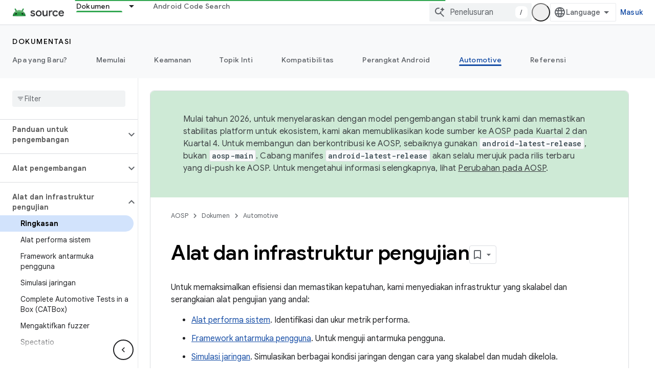

--- FILE ---
content_type: text/html; charset=utf-8
request_url: https://source.android.com/docs/automotive/tools?hl=id
body_size: 27917
content:









<!doctype html>
<html 
      lang="id-x-mtfrom-en"
      dir="ltr">
  <head>
    <meta name="google-signin-client-id" content="721724668570-nbkv1cfusk7kk4eni4pjvepaus73b13t.apps.googleusercontent.com"><meta name="google-signin-scope"
          content="profile email https://www.googleapis.com/auth/developerprofiles https://www.googleapis.com/auth/developerprofiles.award https://www.googleapis.com/auth/devprofiles.full_control.firstparty"><meta property="og:site_name" content="Android Open Source Project">
    <meta property="og:type" content="website"><meta name="theme-color" content="#34a853"><meta charset="utf-8">
    <meta content="IE=Edge" http-equiv="X-UA-Compatible">
    <meta name="viewport" content="width=device-width, initial-scale=1">
    

    <link rel="manifest" href="/_pwa/androidsource/manifest.json"
          crossorigin="use-credentials">
    <link rel="preconnect" href="//www.gstatic.com" crossorigin>
    <link rel="preconnect" href="//fonts.gstatic.com" crossorigin>
    <link rel="preconnect" href="//fonts.googleapis.com" crossorigin>
    <link rel="preconnect" href="//apis.google.com" crossorigin>
    <link rel="preconnect" href="//www.google-analytics.com" crossorigin><link rel="stylesheet" href="//fonts.googleapis.com/css?family=Google+Sans:400,500,600,700|Google+Sans+Text:400,400italic,500,500italic,600,600italic,700,700italic|Roboto+Mono:400,500,700&display=swap">
      <link rel="stylesheet"
            href="//fonts.googleapis.com/css2?family=Material+Icons&family=Material+Symbols+Outlined&display=block"><link rel="stylesheet" href="https://www.gstatic.com/devrel-devsite/prod/v5f5028bd8220352863507a1bacc6e2ea79a725fdb2dd736f205c6da16a3d00d1/androidsource/css/app.css">
      
        <link rel="stylesheet" href="https://www.gstatic.com/devrel-devsite/prod/v5f5028bd8220352863507a1bacc6e2ea79a725fdb2dd736f205c6da16a3d00d1/androidsource/css/dark-theme.css" disabled>
      <link rel="shortcut icon" href="https://www.gstatic.com/devrel-devsite/prod/v5f5028bd8220352863507a1bacc6e2ea79a725fdb2dd736f205c6da16a3d00d1/androidsource/images/favicon.svg">
    <link rel="apple-touch-icon" href="https://www.gstatic.com/devrel-devsite/prod/v5f5028bd8220352863507a1bacc6e2ea79a725fdb2dd736f205c6da16a3d00d1/androidsource/images/touchicon-180.png"><link rel="canonical" href="https://source.android.com/docs/automotive/tools?hl=id"><link rel="search" type="application/opensearchdescription+xml"
            title="Android Open Source Project" href="https://source.android.com/s/opensearch.xml?hl=id">
      <link rel="alternate" hreflang="en"
          href="https://source.android.com/docs/automotive/tools" /><link rel="alternate" hreflang="x-default" href="https://source.android.com/docs/automotive/tools" /><link rel="alternate" hreflang="ar"
          href="https://source.android.com/docs/automotive/tools?hl=ar" /><link rel="alternate" hreflang="bn"
          href="https://source.android.com/docs/automotive/tools?hl=bn" /><link rel="alternate" hreflang="zh-Hans"
          href="https://source.android.com/docs/automotive/tools?hl=zh-cn" /><link rel="alternate" hreflang="zh-Hant"
          href="https://source.android.com/docs/automotive/tools?hl=zh-tw" /><link rel="alternate" hreflang="fa"
          href="https://source.android.com/docs/automotive/tools?hl=fa" /><link rel="alternate" hreflang="fr"
          href="https://source.android.com/docs/automotive/tools?hl=fr" /><link rel="alternate" hreflang="de"
          href="https://source.android.com/docs/automotive/tools?hl=de" /><link rel="alternate" hreflang="he"
          href="https://source.android.com/docs/automotive/tools?hl=he" /><link rel="alternate" hreflang="hi"
          href="https://source.android.com/docs/automotive/tools?hl=hi" /><link rel="alternate" hreflang="id"
          href="https://source.android.com/docs/automotive/tools?hl=id" /><link rel="alternate" hreflang="it"
          href="https://source.android.com/docs/automotive/tools?hl=it" /><link rel="alternate" hreflang="ja"
          href="https://source.android.com/docs/automotive/tools?hl=ja" /><link rel="alternate" hreflang="ko"
          href="https://source.android.com/docs/automotive/tools?hl=ko" /><link rel="alternate" hreflang="pl"
          href="https://source.android.com/docs/automotive/tools?hl=pl" /><link rel="alternate" hreflang="pt-BR"
          href="https://source.android.com/docs/automotive/tools?hl=pt-br" /><link rel="alternate" hreflang="ru"
          href="https://source.android.com/docs/automotive/tools?hl=ru" /><link rel="alternate" hreflang="es-419"
          href="https://source.android.com/docs/automotive/tools?hl=es-419" /><link rel="alternate" hreflang="th"
          href="https://source.android.com/docs/automotive/tools?hl=th" /><link rel="alternate" hreflang="tr"
          href="https://source.android.com/docs/automotive/tools?hl=tr" /><link rel="alternate" hreflang="vi"
          href="https://source.android.com/docs/automotive/tools?hl=vi" /><title>Alat dan infrastruktur pengujian &nbsp;|&nbsp; Android Open Source Project</title>

<meta property="og:title" content="Alat dan infrastruktur pengujian &nbsp;|&nbsp; Android Open Source Project"><meta property="og:url" content="https://source.android.com/docs/automotive/tools?hl=id"><meta property="og:locale" content="id"><script type="application/ld+json">
  {
    "@context": "https://schema.org",
    "@type": "Article",
    
    "headline": "Alat dan infrastruktur pengujian"
  }
</script><link rel="alternate machine-translated-from" hreflang="en"
        href="https://source.android.com/docs/automotive/tools?hl=en">
  

  

  

  


    
      <link rel="stylesheet" href="/extras.css"></head>
  <body class="color-scheme--light"
        template="page"
        theme="androidsource-theme"
        type="article"
        
        appearance
        
        layout="docs"
        
        
        
        
        
        display-toc
        pending>
  
    <devsite-progress type="indeterminate" id="app-progress"></devsite-progress>
  
  
    <a href="#main-content" class="skip-link button">
      
      Langsung ke konten utama
    </a>
    <section class="devsite-wrapper">
      <devsite-cookie-notification-bar></devsite-cookie-notification-bar><devsite-header role="banner" keep-tabs-visible>
  
    





















<div class="devsite-header--inner" data-nosnippet>
  <div class="devsite-top-logo-row-wrapper-wrapper">
    <div class="devsite-top-logo-row-wrapper">
      <div class="devsite-top-logo-row">
        <button type="button" id="devsite-hamburger-menu"
          class="devsite-header-icon-button button-flat material-icons gc-analytics-event"
          data-category="Site-Wide Custom Events"
          data-label="Navigation menu button"
          visually-hidden
          aria-label="Buka menu">
        </button>
        
<div class="devsite-product-name-wrapper">

  <a href="/" class="devsite-site-logo-link gc-analytics-event"
   data-category="Site-Wide Custom Events" data-label="Site logo" track-type="globalNav"
   track-name="androidOpenSourceProject" track-metadata-position="nav"
   track-metadata-eventDetail="nav">
  
  <picture>
    
    <source srcset="https://www.gstatic.com/devrel-devsite/prod/v5f5028bd8220352863507a1bacc6e2ea79a725fdb2dd736f205c6da16a3d00d1/androidsource/images/lockup-dark-theme.png"
            media="(prefers-color-scheme: dark)"
            class="devsite-dark-theme">
    
    <img src="https://www.gstatic.com/devrel-devsite/prod/v5f5028bd8220352863507a1bacc6e2ea79a725fdb2dd736f205c6da16a3d00d1/androidsource/images/lockup.png" class="devsite-site-logo" alt="Android Open Source Project">
  </picture>
  
</a>



  
  
  <span class="devsite-product-name">
    <ul class="devsite-breadcrumb-list"
  >
  
  <li class="devsite-breadcrumb-item
             ">
    
    
    
      
      
    
  </li>
  
</ul>
  </span>

</div>
        <div class="devsite-top-logo-row-middle">
          <div class="devsite-header-upper-tabs">
            
              
              
  <devsite-tabs class="upper-tabs">

    <nav class="devsite-tabs-wrapper" aria-label="Tab atas">
      
        
          <tab class="devsite-dropdown
    
    devsite-active
    
    ">
  
    <a href="https://source.android.com/docs?hl=id"
    class="devsite-tabs-content gc-analytics-event "
      track-metadata-eventdetail="https://source.android.com/docs?hl=id"
    
       track-type="nav"
       track-metadata-position="nav - dokumen"
       track-metadata-module="primary nav"
       aria-label="Dokumen, selected" 
       
         
           data-category="Site-Wide Custom Events"
         
           data-label="Tab: Dokumen"
         
           track-name="dokumen"
         
       >
    Dokumen
  
    </a>
    
      <button
         aria-haspopup="menu"
         aria-expanded="false"
         aria-label="Menu dropdown untuk Dokumen"
         track-type="nav"
         track-metadata-eventdetail="https://source.android.com/docs?hl=id"
         track-metadata-position="nav - dokumen"
         track-metadata-module="primary nav"
         
          
            data-category="Site-Wide Custom Events"
          
            data-label="Tab: Dokumen"
          
            track-name="dokumen"
          
        
         class="devsite-tabs-dropdown-toggle devsite-icon devsite-icon-arrow-drop-down"></button>
    
  
  <div class="devsite-tabs-dropdown" role="menu" aria-label="submenu" hidden>
    
    <div class="devsite-tabs-dropdown-content">
      
        <div class="devsite-tabs-dropdown-column
                    android-source-tabs-dropdown-column-small">
          
            <ul class="devsite-tabs-dropdown-section
                       ">
              
                <li class="devsite-nav-title" role="heading" tooltip>Apa yang baru?</li>
              
              
              
                <li class="devsite-nav-item">
                  <a href="https://source.android.com/docs/whatsnew/release-notes?hl=id"
                    
                     track-type="nav"
                     track-metadata-eventdetail="https://source.android.com/docs/whatsnew/release-notes?hl=id"
                     track-metadata-position="nav - dokumen"
                     track-metadata-module="tertiary nav"
                     
                       track-metadata-module_headline="apa yang baru?"
                     
                     tooltip
                  >
                    
                    <div class="devsite-nav-item-title">
                      Catatan rilis
                    </div>
                    
                  </a>
                </li>
              
                <li class="devsite-nav-item">
                  <a href="https://source.android.com/docs/whatsnew/latest-security-bulletins?hl=id"
                    
                     track-type="nav"
                     track-metadata-eventdetail="https://source.android.com/docs/whatsnew/latest-security-bulletins?hl=id"
                     track-metadata-position="nav - dokumen"
                     track-metadata-module="tertiary nav"
                     
                       track-metadata-module_headline="apa yang baru?"
                     
                     tooltip
                  >
                    
                    <div class="devsite-nav-item-title">
                      Buletin keamanan terbaru
                    </div>
                    
                  </a>
                </li>
              
                <li class="devsite-nav-item">
                  <a href="https://source.android.com/docs/whatsnew/latest-cdd?hl=id"
                    
                     track-type="nav"
                     track-metadata-eventdetail="https://source.android.com/docs/whatsnew/latest-cdd?hl=id"
                     track-metadata-position="nav - dokumen"
                     track-metadata-module="tertiary nav"
                     
                       track-metadata-module_headline="apa yang baru?"
                     
                     tooltip
                  >
                    
                    <div class="devsite-nav-item-title">
                      Compatibility Definition Document (CDD) Terbaru
                    </div>
                    
                  </a>
                </li>
              
                <li class="devsite-nav-item">
                  <a href="https://source.android.com/docs/whatsnew/site-updates?hl=id"
                    
                     track-type="nav"
                     track-metadata-eventdetail="https://source.android.com/docs/whatsnew/site-updates?hl=id"
                     track-metadata-position="nav - dokumen"
                     track-metadata-module="tertiary nav"
                     
                       track-metadata-module_headline="apa yang baru?"
                     
                     tooltip
                  >
                    
                    <div class="devsite-nav-item-title">
                      Update situs
                    </div>
                    
                  </a>
                </li>
              
            </ul>
          
            <ul class="devsite-tabs-dropdown-section
                       ">
              
                <li class="devsite-nav-title" role="heading" tooltip>Memulai</li>
              
              
              
                <li class="devsite-nav-item">
                  <a href="https://source.android.com/docs/setup/about?hl=id"
                    
                     track-type="nav"
                     track-metadata-eventdetail="https://source.android.com/docs/setup/about?hl=id"
                     track-metadata-position="nav - dokumen"
                     track-metadata-module="tertiary nav"
                     
                       track-metadata-module_headline="apa yang baru?"
                     
                     tooltip
                  >
                    
                    <div class="devsite-nav-item-title">
                      Tentang
                    </div>
                    
                  </a>
                </li>
              
                <li class="devsite-nav-item">
                  <a href="https://source.android.com/docs/setup/start?hl=id"
                    
                     track-type="nav"
                     track-metadata-eventdetail="https://source.android.com/docs/setup/start?hl=id"
                     track-metadata-position="nav - dokumen"
                     track-metadata-module="tertiary nav"
                     
                       track-metadata-module_headline="apa yang baru?"
                     
                     tooltip
                  >
                    
                    <div class="devsite-nav-item-title">
                      Mulai
                    </div>
                    
                  </a>
                </li>
              
                <li class="devsite-nav-item">
                  <a href="https://source.android.com/docs/setup/download?hl=id"
                    
                     track-type="nav"
                     track-metadata-eventdetail="https://source.android.com/docs/setup/download?hl=id"
                     track-metadata-position="nav - dokumen"
                     track-metadata-module="tertiary nav"
                     
                       track-metadata-module_headline="apa yang baru?"
                     
                     tooltip
                  >
                    
                    <div class="devsite-nav-item-title">
                      Download
                    </div>
                    
                  </a>
                </li>
              
                <li class="devsite-nav-item">
                  <a href="https://source.android.com/docs/setup/build?hl=id"
                    
                     track-type="nav"
                     track-metadata-eventdetail="https://source.android.com/docs/setup/build?hl=id"
                     track-metadata-position="nav - dokumen"
                     track-metadata-module="tertiary nav"
                     
                       track-metadata-module_headline="apa yang baru?"
                     
                     tooltip
                  >
                    
                    <div class="devsite-nav-item-title">
                      Build
                    </div>
                    
                  </a>
                </li>
              
                <li class="devsite-nav-item">
                  <a href="https://source.android.com/docs/setup/test?hl=id"
                    
                     track-type="nav"
                     track-metadata-eventdetail="https://source.android.com/docs/setup/test?hl=id"
                     track-metadata-position="nav - dokumen"
                     track-metadata-module="tertiary nav"
                     
                       track-metadata-module_headline="apa yang baru?"
                     
                     tooltip
                  >
                    
                    <div class="devsite-nav-item-title">
                      Pengujian
                    </div>
                    
                  </a>
                </li>
              
                <li class="devsite-nav-item">
                  <a href="https://source.android.com/docs/setup/create/coding-tasks?hl=id"
                    
                     track-type="nav"
                     track-metadata-eventdetail="https://source.android.com/docs/setup/create/coding-tasks?hl=id"
                     track-metadata-position="nav - dokumen"
                     track-metadata-module="tertiary nav"
                     
                       track-metadata-module_headline="apa yang baru?"
                     
                     tooltip
                  >
                    
                    <div class="devsite-nav-item-title">
                      Buat
                    </div>
                    
                  </a>
                </li>
              
                <li class="devsite-nav-item">
                  <a href="https://source.android.com/docs/setup/contribute?hl=id"
                    
                     track-type="nav"
                     track-metadata-eventdetail="https://source.android.com/docs/setup/contribute?hl=id"
                     track-metadata-position="nav - dokumen"
                     track-metadata-module="tertiary nav"
                     
                       track-metadata-module_headline="apa yang baru?"
                     
                     tooltip
                  >
                    
                    <div class="devsite-nav-item-title">
                      Beri kontribusi
                    </div>
                    
                  </a>
                </li>
              
                <li class="devsite-nav-item">
                  <a href="https://source.android.com/docs/setup/community/cofc?hl=id"
                    
                     track-type="nav"
                     track-metadata-eventdetail="https://source.android.com/docs/setup/community/cofc?hl=id"
                     track-metadata-position="nav - dokumen"
                     track-metadata-module="tertiary nav"
                     
                       track-metadata-module_headline="apa yang baru?"
                     
                     tooltip
                  >
                    
                    <div class="devsite-nav-item-title">
                      Komunitas
                    </div>
                    
                  </a>
                </li>
              
                <li class="devsite-nav-item">
                  <a href="https://source.android.com/docs/setup/reference?hl=id"
                    
                     track-type="nav"
                     track-metadata-eventdetail="https://source.android.com/docs/setup/reference?hl=id"
                     track-metadata-position="nav - dokumen"
                     track-metadata-module="tertiary nav"
                     
                       track-metadata-module_headline="apa yang baru?"
                     
                     tooltip
                  >
                    
                    <div class="devsite-nav-item-title">
                      Alat, build, dan referensi terkait
                    </div>
                    
                  </a>
                </li>
              
            </ul>
          
            <ul class="devsite-tabs-dropdown-section
                       ">
              
                <li class="devsite-nav-title" role="heading" tooltip>Keamanan</li>
              
              
              
                <li class="devsite-nav-item">
                  <a href="https://source.android.com/docs/security/overview?hl=id"
                    
                     track-type="nav"
                     track-metadata-eventdetail="https://source.android.com/docs/security/overview?hl=id"
                     track-metadata-position="nav - dokumen"
                     track-metadata-module="tertiary nav"
                     
                       track-metadata-module_headline="apa yang baru?"
                     
                     tooltip
                  >
                    
                    <div class="devsite-nav-item-title">
                      Ringkasan
                    </div>
                    
                  </a>
                </li>
              
                <li class="devsite-nav-item">
                  <a href="https://source.android.com/docs/security/bulletin?hl=id"
                    
                     track-type="nav"
                     track-metadata-eventdetail="https://source.android.com/docs/security/bulletin?hl=id"
                     track-metadata-position="nav - dokumen"
                     track-metadata-module="tertiary nav"
                     
                       track-metadata-module_headline="apa yang baru?"
                     
                     tooltip
                  >
                    
                    <div class="devsite-nav-item-title">
                      Buletin
                    </div>
                    
                  </a>
                </li>
              
                <li class="devsite-nav-item">
                  <a href="https://source.android.com/docs/security/features?hl=id"
                    
                     track-type="nav"
                     track-metadata-eventdetail="https://source.android.com/docs/security/features?hl=id"
                     track-metadata-position="nav - dokumen"
                     track-metadata-module="tertiary nav"
                     
                       track-metadata-module_headline="apa yang baru?"
                     
                     tooltip
                  >
                    
                    <div class="devsite-nav-item-title">
                      Fitur
                    </div>
                    
                  </a>
                </li>
              
                <li class="devsite-nav-item">
                  <a href="https://source.android.com/docs/security/test/fuzz-sanitize?hl=id"
                    
                     track-type="nav"
                     track-metadata-eventdetail="https://source.android.com/docs/security/test/fuzz-sanitize?hl=id"
                     track-metadata-position="nav - dokumen"
                     track-metadata-module="tertiary nav"
                     
                       track-metadata-module_headline="apa yang baru?"
                     
                     tooltip
                  >
                    
                    <div class="devsite-nav-item-title">
                      Pengujian
                    </div>
                    
                  </a>
                </li>
              
                <li class="devsite-nav-item">
                  <a href="https://source.android.com/docs/security/best-practices?hl=id"
                    
                     track-type="nav"
                     track-metadata-eventdetail="https://source.android.com/docs/security/best-practices?hl=id"
                     track-metadata-position="nav - dokumen"
                     track-metadata-module="tertiary nav"
                     
                       track-metadata-module_headline="apa yang baru?"
                     
                     tooltip
                  >
                    
                    <div class="devsite-nav-item-title">
                      Praktik Terbaik
                    </div>
                    
                  </a>
                </li>
              
            </ul>
          
        </div>
      
        <div class="devsite-tabs-dropdown-column
                    android-source-tabs-dropdown-column-small">
          
            <ul class="devsite-tabs-dropdown-section
                       ">
              
                <li class="devsite-nav-title" role="heading" tooltip>Topik Inti</li>
              
              
              
                <li class="devsite-nav-item">
                  <a href="https://source.android.com/docs/core/architecture?hl=id"
                    
                     track-type="nav"
                     track-metadata-eventdetail="https://source.android.com/docs/core/architecture?hl=id"
                     track-metadata-position="nav - dokumen"
                     track-metadata-module="tertiary nav"
                     
                       track-metadata-module_headline="topik inti"
                     
                     tooltip
                  >
                    
                    <div class="devsite-nav-item-title">
                      Arsitektur
                    </div>
                    
                  </a>
                </li>
              
                <li class="devsite-nav-item">
                  <a href="https://source.android.com/docs/core/audio?hl=id"
                    
                     track-type="nav"
                     track-metadata-eventdetail="https://source.android.com/docs/core/audio?hl=id"
                     track-metadata-position="nav - dokumen"
                     track-metadata-module="tertiary nav"
                     
                       track-metadata-module_headline="topik inti"
                     
                     tooltip
                  >
                    
                    <div class="devsite-nav-item-title">
                      Audio
                    </div>
                    
                  </a>
                </li>
              
                <li class="devsite-nav-item">
                  <a href="https://source.android.com/docs/core/camera?hl=id"
                    
                     track-type="nav"
                     track-metadata-eventdetail="https://source.android.com/docs/core/camera?hl=id"
                     track-metadata-position="nav - dokumen"
                     track-metadata-module="tertiary nav"
                     
                       track-metadata-module_headline="topik inti"
                     
                     tooltip
                  >
                    
                    <div class="devsite-nav-item-title">
                      Kamera
                    </div>
                    
                  </a>
                </li>
              
                <li class="devsite-nav-item">
                  <a href="https://source.android.com/docs/core/connect?hl=id"
                    
                     track-type="nav"
                     track-metadata-eventdetail="https://source.android.com/docs/core/connect?hl=id"
                     track-metadata-position="nav - dokumen"
                     track-metadata-module="tertiary nav"
                     
                       track-metadata-module_headline="topik inti"
                     
                     tooltip
                  >
                    
                    <div class="devsite-nav-item-title">
                      Konektivitas
                    </div>
                    
                  </a>
                </li>
              
                <li class="devsite-nav-item">
                  <a href="https://source.android.com/docs/core/data?hl=id"
                    
                     track-type="nav"
                     track-metadata-eventdetail="https://source.android.com/docs/core/data?hl=id"
                     track-metadata-position="nav - dokumen"
                     track-metadata-module="tertiary nav"
                     
                       track-metadata-module_headline="topik inti"
                     
                     tooltip
                  >
                    
                    <div class="devsite-nav-item-title">
                      Data
                    </div>
                    
                  </a>
                </li>
              
                <li class="devsite-nav-item">
                  <a href="https://source.android.com/docs/core/display?hl=id"
                    
                     track-type="nav"
                     track-metadata-eventdetail="https://source.android.com/docs/core/display?hl=id"
                     track-metadata-position="nav - dokumen"
                     track-metadata-module="tertiary nav"
                     
                       track-metadata-module_headline="topik inti"
                     
                     tooltip
                  >
                    
                    <div class="devsite-nav-item-title">
                      Display
                    </div>
                    
                  </a>
                </li>
              
                <li class="devsite-nav-item">
                  <a href="https://source.android.com/docs/core/fonts/custom-font-fallback?hl=id"
                    
                     track-type="nav"
                     track-metadata-eventdetail="https://source.android.com/docs/core/fonts/custom-font-fallback?hl=id"
                     track-metadata-position="nav - dokumen"
                     track-metadata-module="tertiary nav"
                     
                       track-metadata-module_headline="topik inti"
                     
                     tooltip
                  >
                    
                    <div class="devsite-nav-item-title">
                      Font
                    </div>
                    
                  </a>
                </li>
              
                <li class="devsite-nav-item">
                  <a href="https://source.android.com/docs/core/graphics?hl=id"
                    
                     track-type="nav"
                     track-metadata-eventdetail="https://source.android.com/docs/core/graphics?hl=id"
                     track-metadata-position="nav - dokumen"
                     track-metadata-module="tertiary nav"
                     
                       track-metadata-module_headline="topik inti"
                     
                     tooltip
                  >
                    
                    <div class="devsite-nav-item-title">
                      Grafik
                    </div>
                    
                  </a>
                </li>
              
                <li class="devsite-nav-item">
                  <a href="https://source.android.com/docs/core/interaction?hl=id"
                    
                     track-type="nav"
                     track-metadata-eventdetail="https://source.android.com/docs/core/interaction?hl=id"
                     track-metadata-position="nav - dokumen"
                     track-metadata-module="tertiary nav"
                     
                       track-metadata-module_headline="topik inti"
                     
                     tooltip
                  >
                    
                    <div class="devsite-nav-item-title">
                      Interaksi
                    </div>
                    
                  </a>
                </li>
              
                <li class="devsite-nav-item">
                  <a href="https://source.android.com/docs/core/media?hl=id"
                    
                     track-type="nav"
                     track-metadata-eventdetail="https://source.android.com/docs/core/media?hl=id"
                     track-metadata-position="nav - dokumen"
                     track-metadata-module="tertiary nav"
                     
                       track-metadata-module_headline="topik inti"
                     
                     tooltip
                  >
                    
                    <div class="devsite-nav-item-title">
                      Media
                    </div>
                    
                  </a>
                </li>
              
                <li class="devsite-nav-item">
                  <a href="https://source.android.com/docs/core/perf?hl=id"
                    
                     track-type="nav"
                     track-metadata-eventdetail="https://source.android.com/docs/core/perf?hl=id"
                     track-metadata-position="nav - dokumen"
                     track-metadata-module="tertiary nav"
                     
                       track-metadata-module_headline="topik inti"
                     
                     tooltip
                  >
                    
                    <div class="devsite-nav-item-title">
                      Performa
                    </div>
                    
                  </a>
                </li>
              
                <li class="devsite-nav-item">
                  <a href="https://source.android.com/docs/core/permissions?hl=id"
                    
                     track-type="nav"
                     track-metadata-eventdetail="https://source.android.com/docs/core/permissions?hl=id"
                     track-metadata-position="nav - dokumen"
                     track-metadata-module="tertiary nav"
                     
                       track-metadata-module_headline="topik inti"
                     
                     tooltip
                  >
                    
                    <div class="devsite-nav-item-title">
                      Izin
                    </div>
                    
                  </a>
                </li>
              
                <li class="devsite-nav-item">
                  <a href="https://source.android.com/docs/core/power?hl=id"
                    
                     track-type="nav"
                     track-metadata-eventdetail="https://source.android.com/docs/core/power?hl=id"
                     track-metadata-position="nav - dokumen"
                     track-metadata-module="tertiary nav"
                     
                       track-metadata-module_headline="topik inti"
                     
                     tooltip
                  >
                    
                    <div class="devsite-nav-item-title">
                      Daya
                    </div>
                    
                  </a>
                </li>
              
                <li class="devsite-nav-item">
                  <a href="https://source.android.com/docs/core/runtime?hl=id"
                    
                     track-type="nav"
                     track-metadata-eventdetail="https://source.android.com/docs/core/runtime?hl=id"
                     track-metadata-position="nav - dokumen"
                     track-metadata-module="tertiary nav"
                     
                       track-metadata-module_headline="topik inti"
                     
                     tooltip
                  >
                    
                    <div class="devsite-nav-item-title">
                      Runtime
                    </div>
                    
                  </a>
                </li>
              
                <li class="devsite-nav-item">
                  <a href="https://source.android.com/docs/core/settings?hl=id"
                    
                     track-type="nav"
                     track-metadata-eventdetail="https://source.android.com/docs/core/settings?hl=id"
                     track-metadata-position="nav - dokumen"
                     track-metadata-module="tertiary nav"
                     
                       track-metadata-module_headline="topik inti"
                     
                     tooltip
                  >
                    
                    <div class="devsite-nav-item-title">
                      Setelan
                    </div>
                    
                  </a>
                </li>
              
                <li class="devsite-nav-item">
                  <a href="https://source.android.com/docs/core/storage?hl=id"
                    
                     track-type="nav"
                     track-metadata-eventdetail="https://source.android.com/docs/core/storage?hl=id"
                     track-metadata-position="nav - dokumen"
                     track-metadata-module="tertiary nav"
                     
                       track-metadata-module_headline="topik inti"
                     
                     tooltip
                  >
                    
                    <div class="devsite-nav-item-title">
                      Storage
                    </div>
                    
                  </a>
                </li>
              
                <li class="devsite-nav-item">
                  <a href="https://source.android.com/docs/core/tests?hl=id"
                    
                     track-type="nav"
                     track-metadata-eventdetail="https://source.android.com/docs/core/tests?hl=id"
                     track-metadata-position="nav - dokumen"
                     track-metadata-module="tertiary nav"
                     
                       track-metadata-module_headline="topik inti"
                     
                     tooltip
                  >
                    
                    <div class="devsite-nav-item-title">
                      Pengujian
                    </div>
                    
                  </a>
                </li>
              
                <li class="devsite-nav-item">
                  <a href="https://source.android.com/docs/core/ota?hl=id"
                    
                     track-type="nav"
                     track-metadata-eventdetail="https://source.android.com/docs/core/ota?hl=id"
                     track-metadata-position="nav - dokumen"
                     track-metadata-module="tertiary nav"
                     
                       track-metadata-module_headline="topik inti"
                     
                     tooltip
                  >
                    
                    <div class="devsite-nav-item-title">
                      Update
                    </div>
                    
                  </a>
                </li>
              
                <li class="devsite-nav-item">
                  <a href="https://source.android.com/docs/core/virtualization?hl=id"
                    
                     track-type="nav"
                     track-metadata-eventdetail="https://source.android.com/docs/core/virtualization?hl=id"
                     track-metadata-position="nav - dokumen"
                     track-metadata-module="tertiary nav"
                     
                       track-metadata-module_headline="topik inti"
                     
                     tooltip
                  >
                    
                    <div class="devsite-nav-item-title">
                      Virtualisasi
                    </div>
                    
                  </a>
                </li>
              
            </ul>
          
        </div>
      
        <div class="devsite-tabs-dropdown-column
                    android-source-tabs-dropdown-column-small">
          
            <ul class="devsite-tabs-dropdown-section
                       ">
              
                <li class="devsite-nav-title" role="heading" tooltip>Kompatibilitas</li>
              
              
              
                <li class="devsite-nav-item">
                  <a href="https://source.android.com/docs/compatibility/cdd?hl=id"
                    
                     track-type="nav"
                     track-metadata-eventdetail="https://source.android.com/docs/compatibility/cdd?hl=id"
                     track-metadata-position="nav - dokumen"
                     track-metadata-module="tertiary nav"
                     
                       track-metadata-module_headline="kompatibilitas"
                     
                     tooltip
                  >
                    
                    <div class="devsite-nav-item-title">
                      Compatibility Definition Document (CDD)
                    </div>
                    
                  </a>
                </li>
              
                <li class="devsite-nav-item">
                  <a href="https://source.android.com/docs/compatibility/cts?hl=id"
                    
                     track-type="nav"
                     track-metadata-eventdetail="https://source.android.com/docs/compatibility/cts?hl=id"
                     track-metadata-position="nav - dokumen"
                     track-metadata-module="tertiary nav"
                     
                       track-metadata-module_headline="kompatibilitas"
                     
                     tooltip
                  >
                    
                    <div class="devsite-nav-item-title">
                      Compatibility Test Suite (CTS)
                    </div>
                    
                  </a>
                </li>
              
            </ul>
          
            <ul class="devsite-tabs-dropdown-section
                       ">
              
                <li class="devsite-nav-title" role="heading" tooltip>Perangkat Android</li>
              
              
              
                <li class="devsite-nav-item">
                  <a href="https://source.android.com/docs/devices/cuttlefish?hl=id"
                    
                     track-type="nav"
                     track-metadata-eventdetail="https://source.android.com/docs/devices/cuttlefish?hl=id"
                     track-metadata-position="nav - dokumen"
                     track-metadata-module="tertiary nav"
                     
                       track-metadata-module_headline="kompatibilitas"
                     
                     tooltip
                  >
                    
                    <div class="devsite-nav-item-title">
                      Sotong
                    </div>
                    
                  </a>
                </li>
              
                <li class="devsite-nav-item">
                  <a href="https://source.android.com/docs/devices/admin?hl=id"
                    
                     track-type="nav"
                     track-metadata-eventdetail="https://source.android.com/docs/devices/admin?hl=id"
                     track-metadata-position="nav - dokumen"
                     track-metadata-module="tertiary nav"
                     
                       track-metadata-module_headline="kompatibilitas"
                     
                     tooltip
                  >
                    
                    <div class="devsite-nav-item-title">
                      Enterprise
                    </div>
                    
                  </a>
                </li>
              
                <li class="devsite-nav-item">
                  <a href="https://source.android.com/docs/devices/tv?hl=id"
                    
                     track-type="nav"
                     track-metadata-eventdetail="https://source.android.com/docs/devices/tv?hl=id"
                     track-metadata-position="nav - dokumen"
                     track-metadata-module="tertiary nav"
                     
                       track-metadata-module_headline="kompatibilitas"
                     
                     tooltip
                  >
                    
                    <div class="devsite-nav-item-title">
                      TV
                    </div>
                    
                  </a>
                </li>
              
            </ul>
          
            <ul class="devsite-tabs-dropdown-section
                       ">
              
                <li class="devsite-nav-title" role="heading" tooltip>Automotive</li>
              
              
              
                <li class="devsite-nav-item">
                  <a href="https://source.android.com/docs/automotive/start/what_automotive?hl=id"
                    
                     track-type="nav"
                     track-metadata-eventdetail="https://source.android.com/docs/automotive/start/what_automotive?hl=id"
                     track-metadata-position="nav - dokumen"
                     track-metadata-module="tertiary nav"
                     
                       track-metadata-module_headline="kompatibilitas"
                     
                     tooltip
                  >
                    
                    <div class="devsite-nav-item-title">
                      Mulai
                    </div>
                    
                  </a>
                </li>
              
                <li class="devsite-nav-item">
                  <a href="https://source.android.com/docs/automotive/guidelines?hl=id"
                    
                     track-type="nav"
                     track-metadata-eventdetail="https://source.android.com/docs/automotive/guidelines?hl=id"
                     track-metadata-position="nav - dokumen"
                     track-metadata-module="tertiary nav"
                     
                       track-metadata-module_headline="kompatibilitas"
                     
                     tooltip
                  >
                    
                    <div class="devsite-nav-item-title">
                      Pedoman untuk Pengembangan
                    </div>
                    
                  </a>
                </li>
              
                <li class="devsite-nav-item">
                  <a href="https://source.android.com/docs/automotive/dev-tools?hl=id"
                    
                     track-type="nav"
                     track-metadata-eventdetail="https://source.android.com/docs/automotive/dev-tools?hl=id"
                     track-metadata-position="nav - dokumen"
                     track-metadata-module="tertiary nav"
                     
                       track-metadata-module_headline="kompatibilitas"
                     
                     tooltip
                  >
                    
                    <div class="devsite-nav-item-title">
                      Alat Pengembangan
                    </div>
                    
                  </a>
                </li>
              
                <li class="devsite-nav-item">
                  <a href="https://source.android.com/docs/automotive/tools?hl=id"
                    
                     track-type="nav"
                     track-metadata-eventdetail="https://source.android.com/docs/automotive/tools?hl=id"
                     track-metadata-position="nav - dokumen"
                     track-metadata-module="tertiary nav"
                     
                       track-metadata-module_headline="kompatibilitas"
                     
                     tooltip
                  >
                    
                    <div class="devsite-nav-item-title">
                      Alat dan Infrastruktur Pengujian
                    </div>
                    
                  </a>
                </li>
              
                <li class="devsite-nav-item">
                  <a href="https://source.android.com/docs/automotive/start/releases?hl=id"
                    
                     track-type="nav"
                     track-metadata-eventdetail="https://source.android.com/docs/automotive/start/releases?hl=id"
                     track-metadata-position="nav - dokumen"
                     track-metadata-module="tertiary nav"
                     
                       track-metadata-module_headline="kompatibilitas"
                     
                     tooltip
                  >
                    
                    <div class="devsite-nav-item-title">
                      Detail Rilis
                    </div>
                    
                  </a>
                </li>
              
            </ul>
          
            <ul class="devsite-tabs-dropdown-section
                       ">
              
                <li class="devsite-nav-title" role="heading" tooltip>Referensi</li>
              
              
              
                <li class="devsite-nav-item">
                  <a href="https://source.android.com/reference/hidl?hl=id"
                    
                     track-type="nav"
                     track-metadata-eventdetail="https://source.android.com/reference/hidl?hl=id"
                     track-metadata-position="nav - dokumen"
                     track-metadata-module="tertiary nav"
                     
                       track-metadata-module_headline="kompatibilitas"
                     
                     tooltip
                  >
                    
                    <div class="devsite-nav-item-title">
                      HIDL
                    </div>
                    
                  </a>
                </li>
              
                <li class="devsite-nav-item">
                  <a href="https://source.android.com/reference/hal?hl=id"
                    
                     track-type="nav"
                     track-metadata-eventdetail="https://source.android.com/reference/hal?hl=id"
                     track-metadata-position="nav - dokumen"
                     track-metadata-module="tertiary nav"
                     
                       track-metadata-module_headline="kompatibilitas"
                     
                     tooltip
                  >
                    
                    <div class="devsite-nav-item-title">
                      HAL
                    </div>
                    
                  </a>
                </li>
              
                <li class="devsite-nav-item">
                  <a href="https://source.android.com/reference/tradefed/classes?hl=id"
                    
                     track-type="nav"
                     track-metadata-eventdetail="https://source.android.com/reference/tradefed/classes?hl=id"
                     track-metadata-position="nav - dokumen"
                     track-metadata-module="tertiary nav"
                     
                       track-metadata-module_headline="kompatibilitas"
                     
                     tooltip
                  >
                    
                    <div class="devsite-nav-item-title">
                      Federasi Perdagangan
                    </div>
                    
                  </a>
                </li>
              
                <li class="devsite-nav-item">
                  <a href="https://source.android.com/reference/sts/classes?hl=id"
                    
                     track-type="nav"
                     track-metadata-eventdetail="https://source.android.com/reference/sts/classes?hl=id"
                     track-metadata-position="nav - dokumen"
                     track-metadata-module="tertiary nav"
                     
                       track-metadata-module_headline="kompatibilitas"
                     
                     tooltip
                  >
                    
                    <div class="devsite-nav-item-title">
                      Security Test Suite
                    </div>
                    
                  </a>
                </li>
              
            </ul>
          
        </div>
      
    </div>
  </div>
</tab>
        
      
        
          <tab  >
            
    <a href="https://cs.android.com/android/platform/superproject?hl=id"
    class="devsite-tabs-content gc-analytics-event "
      track-metadata-eventdetail="https://cs.android.com/android/platform/superproject?hl=id"
    
       track-type="nav"
       track-metadata-position="nav - android code search"
       track-metadata-module="primary nav"
       
       
         
           data-category="Site-Wide Custom Events"
         
           data-label="Tab: Android Code Search"
         
           track-name="android code search"
         
       >
    Android Code Search
  
    </a>
    
  
          </tab>
        
      
    </nav>

  </devsite-tabs>

            
           </div>
          
<devsite-search
    enable-signin
    enable-search
    enable-suggestions
      enable-query-completion
    
    enable-search-summaries
    project-name="Android Open Source Project"
    tenant-name="Android Open Source Project"
    
    
    
    
    
    >
  <form class="devsite-search-form" action="https://source.android.com/s/results?hl=id" method="GET">
    <div class="devsite-search-container">
      <button type="button"
              search-open
              class="devsite-search-button devsite-header-icon-button button-flat material-icons"
              
              aria-label="Buka penelusuran"></button>
      <div class="devsite-searchbox">
        <input
          aria-activedescendant=""
          aria-autocomplete="list"
          
          aria-label="Penelusuran"
          aria-expanded="false"
          aria-haspopup="listbox"
          autocomplete="off"
          class="devsite-search-field devsite-search-query"
          name="q"
          
          placeholder="Penelusuran"
          role="combobox"
          type="text"
          value=""
          >
          <div class="devsite-search-image material-icons" aria-hidden="true">
            
              <svg class="devsite-search-ai-image" width="24" height="24" viewBox="0 0 24 24" fill="none" xmlns="http://www.w3.org/2000/svg">
                  <g clip-path="url(#clip0_6641_386)">
                    <path d="M19.6 21L13.3 14.7C12.8 15.1 12.225 15.4167 11.575 15.65C10.925 15.8833 10.2333 16 9.5 16C7.68333 16 6.14167 15.375 4.875 14.125C3.625 12.8583 3 11.3167 3 9.5C3 7.68333 3.625 6.15 4.875 4.9C6.14167 3.63333 7.68333 3 9.5 3C10.0167 3 10.5167 3.05833 11 3.175C11.4833 3.275 11.9417 3.43333 12.375 3.65L10.825 5.2C10.6083 5.13333 10.3917 5.08333 10.175 5.05C9.95833 5.01667 9.73333 5 9.5 5C8.25 5 7.18333 5.44167 6.3 6.325C5.43333 7.19167 5 8.25 5 9.5C5 10.75 5.43333 11.8167 6.3 12.7C7.18333 13.5667 8.25 14 9.5 14C10.6667 14 11.6667 13.625 12.5 12.875C13.35 12.1083 13.8417 11.15 13.975 10H15.975C15.925 10.6333 15.7833 11.2333 15.55 11.8C15.3333 12.3667 15.05 12.8667 14.7 13.3L21 19.6L19.6 21ZM17.5 12C17.5 10.4667 16.9667 9.16667 15.9 8.1C14.8333 7.03333 13.5333 6.5 12 6.5C13.5333 6.5 14.8333 5.96667 15.9 4.9C16.9667 3.83333 17.5 2.53333 17.5 0.999999C17.5 2.53333 18.0333 3.83333 19.1 4.9C20.1667 5.96667 21.4667 6.5 23 6.5C21.4667 6.5 20.1667 7.03333 19.1 8.1C18.0333 9.16667 17.5 10.4667 17.5 12Z" fill="#5F6368"/>
                  </g>
                <defs>
                <clipPath id="clip0_6641_386">
                <rect width="24" height="24" fill="white"/>
                </clipPath>
                </defs>
              </svg>
            
          </div>
          <div class="devsite-search-shortcut-icon-container" aria-hidden="true">
            <kbd class="devsite-search-shortcut-icon">/</kbd>
          </div>
      </div>
    </div>
  </form>
  <button type="button"
          search-close
          class="devsite-search-button devsite-header-icon-button button-flat material-icons"
          
          aria-label="Tutup penelusuran"></button>
</devsite-search>

        </div>

        

          

          

          <devsite-appearance-selector></devsite-appearance-selector>

          
<devsite-language-selector>
  <ul role="presentation">
    
    
    <li role="presentation">
      <a role="menuitem" lang="en"
        >English</a>
    </li>
    
    <li role="presentation">
      <a role="menuitem" lang="de"
        >Deutsch</a>
    </li>
    
    <li role="presentation">
      <a role="menuitem" lang="es_419"
        >Español – América Latina</a>
    </li>
    
    <li role="presentation">
      <a role="menuitem" lang="fr"
        >Français</a>
    </li>
    
    <li role="presentation">
      <a role="menuitem" lang="id"
        >Indonesia</a>
    </li>
    
    <li role="presentation">
      <a role="menuitem" lang="it"
        >Italiano</a>
    </li>
    
    <li role="presentation">
      <a role="menuitem" lang="pl"
        >Polski</a>
    </li>
    
    <li role="presentation">
      <a role="menuitem" lang="pt_br"
        >Português – Brasil</a>
    </li>
    
    <li role="presentation">
      <a role="menuitem" lang="vi"
        >Tiếng Việt</a>
    </li>
    
    <li role="presentation">
      <a role="menuitem" lang="tr"
        >Türkçe</a>
    </li>
    
    <li role="presentation">
      <a role="menuitem" lang="ru"
        >Русский</a>
    </li>
    
    <li role="presentation">
      <a role="menuitem" lang="he"
        >עברית</a>
    </li>
    
    <li role="presentation">
      <a role="menuitem" lang="ar"
        >العربيّة</a>
    </li>
    
    <li role="presentation">
      <a role="menuitem" lang="fa"
        >فارسی</a>
    </li>
    
    <li role="presentation">
      <a role="menuitem" lang="hi"
        >हिंदी</a>
    </li>
    
    <li role="presentation">
      <a role="menuitem" lang="bn"
        >বাংলা</a>
    </li>
    
    <li role="presentation">
      <a role="menuitem" lang="th"
        >ภาษาไทย</a>
    </li>
    
    <li role="presentation">
      <a role="menuitem" lang="zh_cn"
        >中文 – 简体</a>
    </li>
    
    <li role="presentation">
      <a role="menuitem" lang="zh_tw"
        >中文 – 繁體</a>
    </li>
    
    <li role="presentation">
      <a role="menuitem" lang="ja"
        >日本語</a>
    </li>
    
    <li role="presentation">
      <a role="menuitem" lang="ko"
        >한국어</a>
    </li>
    
  </ul>
</devsite-language-selector>


          

        

        
          <devsite-user 
                        
                        
                          enable-profiles
                        
                        
                        id="devsite-user">
            
              
              <span class="button devsite-top-button" aria-hidden="true" visually-hidden>Masuk</span>
            
          </devsite-user>
        
        
        
      </div>
    </div>
  </div>



  <div class="devsite-collapsible-section
    ">
    <div class="devsite-header-background">
      
        
          <div class="devsite-product-id-row"
           >
            <div class="devsite-product-description-row">
              
                
                <div class="devsite-product-id">
                  
                  
                  
                    <ul class="devsite-breadcrumb-list"
  >
  
  <li class="devsite-breadcrumb-item
             ">
    
    
    
      
        
  <a href="https://source.android.com/docs?hl=id"
      
        class="devsite-breadcrumb-link gc-analytics-event"
      
        data-category="Site-Wide Custom Events"
      
        data-label="Lower Header"
      
        data-value="1"
      
        track-type="globalNav"
      
        track-name="breadcrumb"
      
        track-metadata-position="1"
      
        track-metadata-eventdetail=""
      
    >
    
          Dokumentasi
        
  </a>
  
      
    
  </li>
  
</ul>
                </div>
                
              
              
            </div>
            
          </div>
          
        
      
      
        <div class="devsite-doc-set-nav-row">
          
          
            
            
  <devsite-tabs class="lower-tabs">

    <nav class="devsite-tabs-wrapper" aria-label="Tab bawah">
      
        
          <tab  >
            
    <a href="https://source.android.com/docs/whatsnew?hl=id"
    class="devsite-tabs-content gc-analytics-event "
      track-metadata-eventdetail="https://source.android.com/docs/whatsnew?hl=id"
    
       track-type="nav"
       track-metadata-position="nav - apa yang baru?"
       track-metadata-module="primary nav"
       
       
         
           data-category="Site-Wide Custom Events"
         
           data-label="Tab: Apa yang Baru?"
         
           track-name="apa yang baru?"
         
       >
    Apa yang Baru?
  
    </a>
    
  
          </tab>
        
      
        
          <tab  >
            
    <a href="https://source.android.com/docs/setup?hl=id"
    class="devsite-tabs-content gc-analytics-event "
      track-metadata-eventdetail="https://source.android.com/docs/setup?hl=id"
    
       track-type="nav"
       track-metadata-position="nav - memulai"
       track-metadata-module="primary nav"
       
       
         
           data-category="Site-Wide Custom Events"
         
           data-label="Tab: Memulai"
         
           track-name="memulai"
         
       >
    Memulai
  
    </a>
    
  
          </tab>
        
      
        
          <tab  >
            
    <a href="https://source.android.com/docs/security?hl=id"
    class="devsite-tabs-content gc-analytics-event "
      track-metadata-eventdetail="https://source.android.com/docs/security?hl=id"
    
       track-type="nav"
       track-metadata-position="nav - keamanan"
       track-metadata-module="primary nav"
       
       
         
           data-category="Site-Wide Custom Events"
         
           data-label="Tab: Keamanan"
         
           track-name="keamanan"
         
       >
    Keamanan
  
    </a>
    
  
          </tab>
        
      
        
          <tab  >
            
    <a href="https://source.android.com/docs/core?hl=id"
    class="devsite-tabs-content gc-analytics-event "
      track-metadata-eventdetail="https://source.android.com/docs/core?hl=id"
    
       track-type="nav"
       track-metadata-position="nav - topik inti"
       track-metadata-module="primary nav"
       
       
         
           data-category="Site-Wide Custom Events"
         
           data-label="Tab: Topik Inti"
         
           track-name="topik inti"
         
       >
    Topik Inti
  
    </a>
    
  
          </tab>
        
      
        
          <tab  >
            
    <a href="https://source.android.com/docs/compatibility?hl=id"
    class="devsite-tabs-content gc-analytics-event "
      track-metadata-eventdetail="https://source.android.com/docs/compatibility?hl=id"
    
       track-type="nav"
       track-metadata-position="nav - kompatibilitas"
       track-metadata-module="primary nav"
       
       
         
           data-category="Site-Wide Custom Events"
         
           data-label="Tab: Kompatibilitas"
         
           track-name="kompatibilitas"
         
       >
    Kompatibilitas
  
    </a>
    
  
          </tab>
        
      
        
          <tab  >
            
    <a href="https://source.android.com/docs/devices?hl=id"
    class="devsite-tabs-content gc-analytics-event "
      track-metadata-eventdetail="https://source.android.com/docs/devices?hl=id"
    
       track-type="nav"
       track-metadata-position="nav - perangkat android"
       track-metadata-module="primary nav"
       
       
         
           data-category="Site-Wide Custom Events"
         
           data-label="Tab: Perangkat Android"
         
           track-name="perangkat android"
         
       >
    Perangkat Android
  
    </a>
    
  
          </tab>
        
      
        
          <tab  class="devsite-active">
            
    <a href="https://source.android.com/docs/automotive?hl=id"
    class="devsite-tabs-content gc-analytics-event "
      track-metadata-eventdetail="https://source.android.com/docs/automotive?hl=id"
    
       track-type="nav"
       track-metadata-position="nav - automotive"
       track-metadata-module="primary nav"
       aria-label="Automotive, selected" 
       
         
           data-category="Site-Wide Custom Events"
         
           data-label="Tab: Automotive"
         
           track-name="automotive"
         
       >
    Automotive
  
    </a>
    
  
          </tab>
        
      
        
          <tab  >
            
    <a href="https://source.android.com/reference?hl=id"
    class="devsite-tabs-content gc-analytics-event "
      track-metadata-eventdetail="https://source.android.com/reference?hl=id"
    
       track-type="nav"
       track-metadata-position="nav - referensi"
       track-metadata-module="primary nav"
       
       
         
           data-category="Site-Wide Custom Events"
         
           data-label="Tab: Referensi"
         
           track-name="referensi"
         
       >
    Referensi
  
    </a>
    
  
          </tab>
        
      
    </nav>

  </devsite-tabs>

          
          
        </div>
      
    </div>
  </div>

</div>



  

  
</devsite-header>
      <devsite-book-nav scrollbars >
        
          





















<div class="devsite-book-nav-filter"
     >
  <span class="filter-list-icon material-icons" aria-hidden="true"></span>
  <input type="text"
         placeholder="Filter"
         
         aria-label="Ketik untuk memfilter"
         role="searchbox">
  
  <span class="filter-clear-button hidden"
        data-title="Hapus filter"
        aria-label="Hapus filter"
        role="button"
        tabindex="0"></span>
</div>

<nav class="devsite-book-nav devsite-nav nocontent"
     aria-label="Menu samping">
  <div class="devsite-mobile-header">
    <button type="button"
            id="devsite-close-nav"
            class="devsite-header-icon-button button-flat material-icons gc-analytics-event"
            data-category="Site-Wide Custom Events"
            data-label="Close navigation"
            aria-label="Tutup navigasi">
    </button>
    <div class="devsite-product-name-wrapper">

  <a href="/" class="devsite-site-logo-link gc-analytics-event"
   data-category="Site-Wide Custom Events" data-label="Site logo" track-type="globalNav"
   track-name="androidOpenSourceProject" track-metadata-position="nav"
   track-metadata-eventDetail="nav">
  
  <picture>
    
    <source srcset="https://www.gstatic.com/devrel-devsite/prod/v5f5028bd8220352863507a1bacc6e2ea79a725fdb2dd736f205c6da16a3d00d1/androidsource/images/lockup-dark-theme.png"
            media="(prefers-color-scheme: dark)"
            class="devsite-dark-theme">
    
    <img src="https://www.gstatic.com/devrel-devsite/prod/v5f5028bd8220352863507a1bacc6e2ea79a725fdb2dd736f205c6da16a3d00d1/androidsource/images/lockup.png" class="devsite-site-logo" alt="Android Open Source Project">
  </picture>
  
</a>


  
      <span class="devsite-product-name">
        
        
        <ul class="devsite-breadcrumb-list"
  >
  
  <li class="devsite-breadcrumb-item
             ">
    
    
    
      
      
    
  </li>
  
</ul>
      </span>
    

</div>
  </div>

  <div class="devsite-book-nav-wrapper">
    <div class="devsite-mobile-nav-top">
      
        <ul class="devsite-nav-list">
          
            <li class="devsite-nav-item">
              
  
  <a href="/docs"
    
       class="devsite-nav-title gc-analytics-event
              
              devsite-nav-active"
    

    
      
        data-category="Site-Wide Custom Events"
      
        data-label="Tab: Dokumen"
      
        track-name="dokumen"
      
    
     data-category="Site-Wide Custom Events"
     data-label="Responsive Tab: Dokumen"
     track-type="globalNav"
     track-metadata-eventDetail="globalMenu"
     track-metadata-position="nav">
  
    <span class="devsite-nav-text" tooltip >
      Dokumen
   </span>
    
  
  </a>
  

  
    <ul class="devsite-nav-responsive-tabs devsite-nav-has-menu
               ">
      
<li class="devsite-nav-item">

  
  <span
    
       class="devsite-nav-title"
       tooltip
    
    
      
        data-category="Site-Wide Custom Events"
      
        data-label="Tab: Dokumen"
      
        track-name="dokumen"
      
    >
  
    <span class="devsite-nav-text" tooltip menu="Dokumen">
      Lainnya
   </span>
    
    <span class="devsite-nav-icon material-icons" data-icon="forward"
          menu="Dokumen">
    </span>
    
  
  </span>
  

</li>

    </ul>
  
              
                <ul class="devsite-nav-responsive-tabs">
                  
                    
                    
                    
                    <li class="devsite-nav-item">
                      
  
  <a href="/docs/whatsnew"
    
       class="devsite-nav-title gc-analytics-event
              
              "
    

    
      
        data-category="Site-Wide Custom Events"
      
        data-label="Tab: Apa yang Baru?"
      
        track-name="apa yang baru?"
      
    
     data-category="Site-Wide Custom Events"
     data-label="Responsive Tab: Apa yang Baru?"
     track-type="globalNav"
     track-metadata-eventDetail="globalMenu"
     track-metadata-position="nav">
  
    <span class="devsite-nav-text" tooltip >
      Apa yang Baru?
   </span>
    
  
  </a>
  

  
                    </li>
                  
                    
                    
                    
                    <li class="devsite-nav-item">
                      
  
  <a href="/docs/setup"
    
       class="devsite-nav-title gc-analytics-event
              
              "
    

    
      
        data-category="Site-Wide Custom Events"
      
        data-label="Tab: Memulai"
      
        track-name="memulai"
      
    
     data-category="Site-Wide Custom Events"
     data-label="Responsive Tab: Memulai"
     track-type="globalNav"
     track-metadata-eventDetail="globalMenu"
     track-metadata-position="nav">
  
    <span class="devsite-nav-text" tooltip >
      Memulai
   </span>
    
  
  </a>
  

  
                    </li>
                  
                    
                    
                    
                    <li class="devsite-nav-item">
                      
  
  <a href="/docs/security"
    
       class="devsite-nav-title gc-analytics-event
              
              "
    

    
      
        data-category="Site-Wide Custom Events"
      
        data-label="Tab: Keamanan"
      
        track-name="keamanan"
      
    
     data-category="Site-Wide Custom Events"
     data-label="Responsive Tab: Keamanan"
     track-type="globalNav"
     track-metadata-eventDetail="globalMenu"
     track-metadata-position="nav">
  
    <span class="devsite-nav-text" tooltip >
      Keamanan
   </span>
    
  
  </a>
  

  
                    </li>
                  
                    
                    
                    
                    <li class="devsite-nav-item">
                      
  
  <a href="/docs/core"
    
       class="devsite-nav-title gc-analytics-event
              
              "
    

    
      
        data-category="Site-Wide Custom Events"
      
        data-label="Tab: Topik Inti"
      
        track-name="topik inti"
      
    
     data-category="Site-Wide Custom Events"
     data-label="Responsive Tab: Topik Inti"
     track-type="globalNav"
     track-metadata-eventDetail="globalMenu"
     track-metadata-position="nav">
  
    <span class="devsite-nav-text" tooltip >
      Topik Inti
   </span>
    
  
  </a>
  

  
                    </li>
                  
                    
                    
                    
                    <li class="devsite-nav-item">
                      
  
  <a href="/docs/compatibility"
    
       class="devsite-nav-title gc-analytics-event
              
              "
    

    
      
        data-category="Site-Wide Custom Events"
      
        data-label="Tab: Kompatibilitas"
      
        track-name="kompatibilitas"
      
    
     data-category="Site-Wide Custom Events"
     data-label="Responsive Tab: Kompatibilitas"
     track-type="globalNav"
     track-metadata-eventDetail="globalMenu"
     track-metadata-position="nav">
  
    <span class="devsite-nav-text" tooltip >
      Kompatibilitas
   </span>
    
  
  </a>
  

  
                    </li>
                  
                    
                    
                    
                    <li class="devsite-nav-item">
                      
  
  <a href="/docs/devices"
    
       class="devsite-nav-title gc-analytics-event
              
              "
    

    
      
        data-category="Site-Wide Custom Events"
      
        data-label="Tab: Perangkat Android"
      
        track-name="perangkat android"
      
    
     data-category="Site-Wide Custom Events"
     data-label="Responsive Tab: Perangkat Android"
     track-type="globalNav"
     track-metadata-eventDetail="globalMenu"
     track-metadata-position="nav">
  
    <span class="devsite-nav-text" tooltip >
      Perangkat Android
   </span>
    
  
  </a>
  

  
                    </li>
                  
                    
                    
                    
                    <li class="devsite-nav-item">
                      
  
  <a href="/docs/automotive"
    
       class="devsite-nav-title gc-analytics-event
              
              devsite-nav-active"
    

    
      
        data-category="Site-Wide Custom Events"
      
        data-label="Tab: Automotive"
      
        track-name="automotive"
      
    
     data-category="Site-Wide Custom Events"
     data-label="Responsive Tab: Automotive"
     track-type="globalNav"
     track-metadata-eventDetail="globalMenu"
     track-metadata-position="nav">
  
    <span class="devsite-nav-text" tooltip menu="_book">
      Automotive
   </span>
    
  
  </a>
  

  
                    </li>
                  
                    
                    
                    
                    <li class="devsite-nav-item">
                      
  
  <a href="/reference"
    
       class="devsite-nav-title gc-analytics-event
              
              "
    

    
      
        data-category="Site-Wide Custom Events"
      
        data-label="Tab: Referensi"
      
        track-name="referensi"
      
    
     data-category="Site-Wide Custom Events"
     data-label="Responsive Tab: Referensi"
     track-type="globalNav"
     track-metadata-eventDetail="globalMenu"
     track-metadata-position="nav">
  
    <span class="devsite-nav-text" tooltip >
      Referensi
   </span>
    
  
  </a>
  

  
                    </li>
                  
                </ul>
              
            </li>
          
            <li class="devsite-nav-item">
              
  
  <a href="https://cs.android.com/android/platform/superproject"
    
       class="devsite-nav-title gc-analytics-event
              
              "
    

    
      
        data-category="Site-Wide Custom Events"
      
        data-label="Tab: Android Code Search"
      
        track-name="android code search"
      
    
     data-category="Site-Wide Custom Events"
     data-label="Responsive Tab: Android Code Search"
     track-type="globalNav"
     track-metadata-eventDetail="globalMenu"
     track-metadata-position="nav">
  
    <span class="devsite-nav-text" tooltip >
      Android Code Search
   </span>
    
  
  </a>
  

  
              
            </li>
          
          
          
        </ul>
      
    </div>
    
      <div class="devsite-mobile-nav-bottom">
        
          
          <ul class="devsite-nav-list" menu="_book">
            <li class="devsite-nav-item"><a href="/docs/automotive"
        class="devsite-nav-title gc-analytics-event"
        data-category="Site-Wide Custom Events"
        data-label="Book nav link, pathname: /docs/automotive"
        track-type="bookNav"
        track-name="click"
        track-metadata-eventdetail="/docs/automotive"
      ><span class="devsite-nav-text" tooltip>Ringkasan</span></a></li>

  <li class="devsite-nav-item
           devsite-nav-expandable
           devsite-nav-accordion"><div class="devsite-expandable-nav">
      <a class="devsite-nav-toggle" aria-hidden="true"></a><div class="devsite-nav-title devsite-nav-title-no-path" tabindex="0" role="button">
        <span class="devsite-nav-text" tooltip>Mulai</span>
      </div><ul class="devsite-nav-section"><li class="devsite-nav-item"><a href="/docs/automotive/start/whatsnew"
        class="devsite-nav-title gc-analytics-event"
        data-category="Site-Wide Custom Events"
        data-label="Book nav link, pathname: /docs/automotive/start/whatsnew"
        track-type="bookNav"
        track-name="click"
        track-metadata-eventdetail="/docs/automotive/start/whatsnew"
      ><span class="devsite-nav-text" tooltip>Apa yang baru?</span></a></li><li class="devsite-nav-item"><a href="/docs/automotive/start/what_automotive"
        class="devsite-nav-title gc-analytics-event"
        data-category="Site-Wide Custom Events"
        data-label="Book nav link, pathname: /docs/automotive/start/what_automotive"
        track-type="bookNav"
        track-name="click"
        track-metadata-eventdetail="/docs/automotive/start/what_automotive"
      ><span class="devsite-nav-text" tooltip>Apa yang dimaksud dengan Android Automotive?</span></a></li><li class="devsite-nav-item"><a href="/docs/automotive/start/terms"
        class="devsite-nav-title gc-analytics-event"
        data-category="Site-Wide Custom Events"
        data-label="Book nav link, pathname: /docs/automotive/start/terms"
        track-type="bookNav"
        track-name="click"
        track-metadata-eventdetail="/docs/automotive/start/terms"
      ><span class="devsite-nav-text" tooltip>Terminologi</span></a></li></ul></div></li>

  <li class="devsite-nav-item
           devsite-nav-expandable
           devsite-nav-accordion"><div class="devsite-expandable-nav">
      <a class="devsite-nav-toggle" aria-hidden="true"></a><div class="devsite-nav-title devsite-nav-title-no-path" tabindex="0" role="button">
        <span class="devsite-nav-text" tooltip>Panduan untuk pengembangan</span>
      </div><ul class="devsite-nav-section"><li class="devsite-nav-item"><a href="/docs/automotive/guidelines"
        class="devsite-nav-title gc-analytics-event"
        data-category="Site-Wide Custom Events"
        data-label="Book nav link, pathname: /docs/automotive/guidelines"
        track-type="bookNav"
        track-name="click"
        track-metadata-eventdetail="/docs/automotive/guidelines"
      ><span class="devsite-nav-text" tooltip>Ringkasan</span></a></li><li class="devsite-nav-item"><a href="/docs/automotive/feature-control"
        class="devsite-nav-title gc-analytics-event"
        data-category="Site-Wide Custom Events"
        data-label="Book nav link, pathname: /docs/automotive/feature-control"
        track-type="bookNav"
        track-name="click"
        track-metadata-eventdetail="/docs/automotive/feature-control"
      ><span class="devsite-nav-text" tooltip>Kontrol fitur layanan mobil</span></a></li><li class="devsite-nav-item
           devsite-nav-expandable"><div class="devsite-expandable-nav">
      <a class="devsite-nav-toggle" aria-hidden="true"></a><div class="devsite-nav-title devsite-nav-title-no-path" tabindex="0" role="button">
        <span class="devsite-nav-text" tooltip>Audio</span>
      </div><ul class="devsite-nav-section"><li class="devsite-nav-item"><a href="/docs/automotive/audio"
        class="devsite-nav-title gc-analytics-event"
        data-category="Site-Wide Custom Events"
        data-label="Book nav link, pathname: /docs/automotive/audio"
        track-type="bookNav"
        track-name="click"
        track-metadata-eventdetail="/docs/automotive/audio"
      ><span class="devsite-nav-text" tooltip>Ringkasan</span></a></li><li class="devsite-nav-item"><a href="/docs/automotive/audio/audio-focus"
        class="devsite-nav-title gc-analytics-event"
        data-category="Site-Wide Custom Events"
        data-label="Book nav link, pathname: /docs/automotive/audio/audio-focus"
        track-type="bookNav"
        track-name="click"
        track-metadata-eventdetail="/docs/automotive/audio/audio-focus"
      ><span class="devsite-nav-text" tooltip>Fokus audio</span></a></li><li class="devsite-nav-item"><a href="/docs/automotive/audio/audio-policy-configuration"
        class="devsite-nav-title gc-analytics-event"
        data-category="Site-Wide Custom Events"
        data-label="Book nav link, pathname: /docs/automotive/audio/audio-policy-configuration"
        track-type="bookNav"
        track-name="click"
        track-metadata-eventdetail="/docs/automotive/audio/audio-policy-configuration"
      ><span class="devsite-nav-text" tooltip>Konfigurasi audio mobil</span></a></li><li class="devsite-nav-item"><a href="/docs/automotive/audio/configurable-audio-policy-engine"
        class="devsite-nav-title gc-analytics-event"
        data-category="Site-Wide Custom Events"
        data-label="Book nav link, pathname: /docs/automotive/audio/configurable-audio-policy-engine"
        track-type="bookNav"
        track-name="click"
        track-metadata-eventdetail="/docs/automotive/audio/configurable-audio-policy-engine"
      ><span class="devsite-nav-text" tooltip>Mesin kebijakan audio yang dapat dikonfigurasi</span></a></li><li class="devsite-nav-item"><a href="/docs/automotive/audio/audio-control-hal"
        class="devsite-nav-title gc-analytics-event"
        data-category="Site-Wide Custom Events"
        data-label="Book nav link, pathname: /docs/automotive/audio/audio-control-hal"
        track-type="bookNav"
        track-name="click"
        track-metadata-eventdetail="/docs/automotive/audio/audio-control-hal"
      ><span class="devsite-nav-text" tooltip>HAL kontrol audio</span></a></li><li class="devsite-nav-item"><a href="/docs/automotive/audio/audio-multizone-routing"
        class="devsite-nav-title gc-analytics-event"
        data-category="Site-Wide Custom Events"
        data-label="Book nav link, pathname: /docs/automotive/audio/audio-multizone-routing"
        track-type="bookNav"
        track-name="click"
        track-metadata-eventdetail="/docs/automotive/audio/audio-multizone-routing"
      ><span class="devsite-nav-text" tooltip>Pemilihan rute audio multi-zona</span></a></li><li class="devsite-nav-item"><a href="/docs/automotive/audio/car-audio-plugin"
        class="devsite-nav-title gc-analytics-event"
        data-category="Site-Wide Custom Events"
        data-label="Book nav link, pathname: /docs/automotive/audio/car-audio-plugin"
        track-type="bookNav"
        track-name="click"
        track-metadata-eventdetail="/docs/automotive/audio/car-audio-plugin"
      ><span class="devsite-nav-text" tooltip>Layanan plugin audio mobil</span></a></li><li class="devsite-nav-item"><a href="/docs/automotive/audio/volume-management"
        class="devsite-nav-title gc-analytics-event"
        data-category="Site-Wide Custom Events"
        data-label="Book nav link, pathname: /docs/automotive/audio/volume-management"
        track-type="bookNav"
        track-name="click"
        track-metadata-eventdetail="/docs/automotive/audio/volume-management"
      ><span class="devsite-nav-text" tooltip>Pengelolaan volume</span></a></li><li class="devsite-nav-item"><a href="/docs/automotive/audio/optional-player"
        class="devsite-nav-title gc-analytics-event"
        data-category="Site-Wide Custom Events"
        data-label="Book nav link, pathname: /docs/automotive/audio/optional-player"
        track-type="bookNav"
        track-name="click"
        track-metadata-eventdetail="/docs/automotive/audio/optional-player"
      ><span class="devsite-nav-text" tooltip>Menghubungkan perangkat input di AAOS</span></a></li><li class="devsite-nav-item"><a href="/docs/automotive/audio/microphone-input"
        class="devsite-nav-title gc-analytics-event"
        data-category="Site-Wide Custom Events"
        data-label="Book nav link, pathname: /docs/automotive/audio/microphone-input"
        track-type="bookNav"
        track-name="click"
        track-metadata-eventdetail="/docs/automotive/audio/microphone-input"
      ><span class="devsite-nav-text" tooltip>Input mikrofon</span></a></li><li class="devsite-nav-item"><a href="/docs/automotive/audio/audio-power-management"
        class="devsite-nav-title gc-analytics-event"
        data-category="Site-Wide Custom Events"
        data-label="Book nav link, pathname: /docs/automotive/audio/audio-power-management"
        track-type="bookNav"
        track-name="click"
        track-metadata-eventdetail="/docs/automotive/audio/audio-power-management"
      ><span class="devsite-nav-text" tooltip>Pengelolaan daya audio</span></a></li><li class="devsite-nav-item"><a href="/docs/automotive/audio/config-flags"
        class="devsite-nav-title gc-analytics-event"
        data-category="Site-Wide Custom Events"
        data-label="Book nav link, pathname: /docs/automotive/audio/config-flags"
        track-type="bookNav"
        track-name="click"
        track-metadata-eventdetail="/docs/automotive/audio/config-flags"
      ><span class="devsite-nav-text" tooltip>Flag AAOS konfigurasi audio</span></a></li></ul></div></li><li class="devsite-nav-item
           devsite-nav-expandable"><div class="devsite-expandable-nav">
      <a class="devsite-nav-toggle" aria-hidden="true"></a><div class="devsite-nav-title devsite-nav-title-no-path" tabindex="0" role="button">
        <span class="devsite-nav-text" tooltip>Penyesuaian jendela lanjutan dengan UI yang Dapat Diskalakan</span>
      </div><ul class="devsite-nav-section"><li class="devsite-nav-item"><a href="/docs/automotive/scalableui"
        class="devsite-nav-title gc-analytics-event"
        data-category="Site-Wide Custom Events"
        data-label="Book nav link, pathname: /docs/automotive/scalableui"
        track-type="bookNav"
        track-name="click"
        track-metadata-eventdetail="/docs/automotive/scalableui"
      ><span class="devsite-nav-text" tooltip>Ringkasan</span></a></li><li class="devsite-nav-item"><a href="/docs/automotive/scalableui/implement"
        class="devsite-nav-title gc-analytics-event"
        data-category="Site-Wide Custom Events"
        data-label="Book nav link, pathname: /docs/automotive/scalableui/implement"
        track-type="bookNav"
        track-name="click"
        track-metadata-eventdetail="/docs/automotive/scalableui/implement"
      ><span class="devsite-nav-text" tooltip>Menerapkan windowing lanjutan</span></a></li><li class="devsite-nav-item"><a href="/docs/automotive/scalableui/panel-ref"
        class="devsite-nav-title gc-analytics-event"
        data-category="Site-Wide Custom Events"
        data-label="Book nav link, pathname: /docs/automotive/scalableui/panel-ref"
        track-type="bookNav"
        track-name="click"
        track-metadata-eventdetail="/docs/automotive/scalableui/panel-ref"
      ><span class="devsite-nav-text" tooltip>Mengonfigurasi panel</span></a></li><li class="devsite-nav-item"><a href="/docs/automotive/scalableui/variant-ref"
        class="devsite-nav-title gc-analytics-event"
        data-category="Site-Wide Custom Events"
        data-label="Book nav link, pathname: /docs/automotive/scalableui/variant-ref"
        track-type="bookNav"
        track-name="click"
        track-metadata-eventdetail="/docs/automotive/scalableui/variant-ref"
      ><span class="devsite-nav-text" tooltip>Mengonfigurasi varian</span></a></li><li class="devsite-nav-item"><a href="/docs/automotive/scalableui/transitions-ref"
        class="devsite-nav-title gc-analytics-event"
        data-category="Site-Wide Custom Events"
        data-label="Book nav link, pathname: /docs/automotive/scalableui/transitions-ref"
        track-type="bookNav"
        track-name="click"
        track-metadata-eventdetail="/docs/automotive/scalableui/transitions-ref"
      ><span class="devsite-nav-text" tooltip>Mengonfigurasi transisi</span></a></li><li class="devsite-nav-item"><a href="/docs/automotive/scalableui/event-ref"
        class="devsite-nav-title gc-analytics-event"
        data-category="Site-Wide Custom Events"
        data-label="Book nav link, pathname: /docs/automotive/scalableui/event-ref"
        track-type="bookNav"
        track-name="click"
        track-metadata-eventdetail="/docs/automotive/scalableui/event-ref"
      ><span class="devsite-nav-text" tooltip>Mengonfigurasi peristiwa</span></a></li><li class="devsite-nav-item"><a href="/docs/automotive/scalableui/action-ref"
        class="devsite-nav-title gc-analytics-event"
        data-category="Site-Wide Custom Events"
        data-label="Book nav link, pathname: /docs/automotive/scalableui/action-ref"
        track-type="bookNav"
        track-name="click"
        track-metadata-eventdetail="/docs/automotive/scalableui/action-ref"
      ><span class="devsite-nav-text" tooltip>Mengonfigurasi tindakan</span></a></li><li class="devsite-nav-item"><a href="/docs/automotive/scalableui/ecosystem"
        class="devsite-nav-title gc-analytics-event"
        data-category="Site-Wide Custom Events"
        data-label="Book nav link, pathname: /docs/automotive/scalableui/ecosystem"
        track-type="bookNav"
        track-name="click"
        track-metadata-eventdetail="/docs/automotive/scalableui/ecosystem"
      ><span class="devsite-nav-text" tooltip>Mempertimbangkan ekosistem aplikasi</span></a></li></ul></div></li><li class="devsite-nav-item
           devsite-nav-expandable"><div class="devsite-expandable-nav">
      <a class="devsite-nav-toggle" aria-hidden="true"></a><div class="devsite-nav-title devsite-nav-title-no-path" tabindex="0" role="button">
        <span class="devsite-nav-text" tooltip>Kamera</span>
      </div><ul class="devsite-nav-section"><li class="devsite-nav-item"><a href="/docs/automotive/camera"
        class="devsite-nav-title gc-analytics-event"
        data-category="Site-Wide Custom Events"
        data-label="Book nav link, pathname: /docs/automotive/camera"
        track-type="bookNav"
        track-name="click"
        track-metadata-eventdetail="/docs/automotive/camera"
      ><span class="devsite-nav-text" tooltip>Ringkasan</span></a></li><li class="devsite-nav-item
           devsite-nav-expandable"><div class="devsite-expandable-nav">
      <a class="devsite-nav-toggle" aria-hidden="true"></a><div class="devsite-nav-title devsite-nav-title-no-path" tabindex="0" role="button">
        <span class="devsite-nav-text" tooltip>Layanan Kamera Android</span>
      </div><ul class="devsite-nav-section"><li class="devsite-nav-item"><a href="/docs/automotive/camera/acs"
        class="devsite-nav-title gc-analytics-event"
        data-category="Site-Wide Custom Events"
        data-label="Book nav link, pathname: /docs/automotive/camera/acs"
        track-type="bookNav"
        track-name="click"
        track-metadata-eventdetail="/docs/automotive/camera/acs"
      ><span class="devsite-nav-text" tooltip>Ringkasan</span></a></li><li class="devsite-nav-item"><a href="/docs/automotive/camera/acs/multi-client-cameras"
        class="devsite-nav-title gc-analytics-event"
        data-category="Site-Wide Custom Events"
        data-label="Book nav link, pathname: /docs/automotive/camera/acs/multi-client-cameras"
        track-type="bookNav"
        track-name="click"
        track-metadata-eventdetail="/docs/automotive/camera/acs/multi-client-cameras"
      ><span class="devsite-nav-text" tooltip>Mengaktifkan kamera multiklien</span></a></li></ul></div></li><li class="devsite-nav-item
           devsite-nav-expandable"><div class="devsite-expandable-nav">
      <a class="devsite-nav-toggle" aria-hidden="true"></a><div class="devsite-nav-title devsite-nav-title-no-path" tabindex="0" role="button">
        <span class="devsite-nav-text" tooltip>Sistem Tampilan yang Diperluas</span>
      </div><ul class="devsite-nav-section"><li class="devsite-nav-item"><a href="/docs/automotive/camera/evs"
        class="devsite-nav-title gc-analytics-event"
        data-category="Site-Wide Custom Events"
        data-label="Book nav link, pathname: /docs/automotive/camera/evs"
        track-type="bookNav"
        track-name="click"
        track-metadata-eventdetail="/docs/automotive/camera/evs"
      ><span class="devsite-nav-text" tooltip>Ringkasan</span></a></li><li class="devsite-nav-item"><a href="/docs/automotive/camera/evs/event_frame"
        class="devsite-nav-title gc-analytics-event"
        data-category="Site-Wide Custom Events"
        data-label="Book nav link, pathname: /docs/automotive/camera/evs/event_frame"
        track-type="bookNav"
        track-name="click"
        track-metadata-eventdetail="/docs/automotive/camera/evs/event_frame"
      ><span class="devsite-nav-text" tooltip>Mekanisme notifikasi peristiwa dan frame</span></a></li><li class="devsite-nav-item"><a href="/docs/automotive/camera/evs/camera_control"
        class="devsite-nav-title gc-analytics-event"
        data-category="Site-Wide Custom Events"
        data-label="Book nav link, pathname: /docs/automotive/camera/evs/camera_control"
        track-type="bookNav"
        track-name="click"
        track-metadata-eventdetail="/docs/automotive/camera/evs/camera_control"
      ><span class="devsite-nav-text" tooltip>Parameter kontrol kamera program</span></a></li><li class="devsite-nav-item"><a href="/docs/automotive/camera/evs/camera_system"
        class="devsite-nav-title gc-analytics-event"
        data-category="Site-Wide Custom Events"
        data-label="Book nav link, pathname: /docs/automotive/camera/evs/camera_system"
        track-type="bookNav"
        track-name="click"
        track-metadata-eventdetail="/docs/automotive/camera/evs/camera_system"
      ><span class="devsite-nav-text" tooltip>Perubahan pada konfigurasi kamera dan sistem</span></a></li><li class="devsite-nav-item"><a href="/docs/automotive/camera/evs/frame_metadata"
        class="devsite-nav-title gc-analytics-event"
        data-category="Site-Wide Custom Events"
        data-label="Book nav link, pathname: /docs/automotive/camera/evs/frame_metadata"
        track-type="bookNav"
        track-name="click"
        track-metadata-eventdetail="/docs/automotive/camera/evs/frame_metadata"
      ><span class="devsite-nav-text" tooltip>Metadata frame</span></a></li><li class="devsite-nav-item"><a href="/docs/automotive/camera/evs/display_proxy"
        class="devsite-nav-title gc-analytics-event"
        data-category="Site-Wide Custom Events"
        data-label="Book nav link, pathname: /docs/automotive/camera/evs/display_proxy"
        track-type="bookNav"
        track-name="click"
        track-metadata-eventdetail="/docs/automotive/camera/evs/display_proxy"
      ><span class="devsite-nav-text" tooltip>Layanan proxy layar otomotif</span></a></li><li class="devsite-nav-item"><a href="/docs/automotive/camera/evs/multi_camera"
        class="devsite-nav-title gc-analytics-event"
        data-category="Site-Wide Custom Events"
        data-label="Book nav link, pathname: /docs/automotive/camera/evs/multi_camera"
        track-type="bookNav"
        track-name="click"
        track-metadata-eventdetail="/docs/automotive/camera/evs/multi_camera"
      ><span class="devsite-nav-text" tooltip>Dukungan multi-kamera</span></a></li><li class="devsite-nav-item"><a href="/docs/automotive/camera/evs/camera-hal"
        class="devsite-nav-title gc-analytics-event"
        data-category="Site-Wide Custom Events"
        data-label="Book nav link, pathname: /docs/automotive/camera/evs/camera-hal"
        track-type="bookNav"
        track-name="click"
        track-metadata-eventdetail="/docs/automotive/camera/evs/camera-hal"
      ><span class="devsite-nav-text" tooltip>HAL kamera kendaraan</span></a></li></ul></div></li><li class="devsite-nav-item
           devsite-nav-expandable"><div class="devsite-expandable-nav">
      <a class="devsite-nav-toggle" aria-hidden="true"></a><div class="devsite-nav-title devsite-nav-title-no-path" tabindex="0" role="button">
        <span class="devsite-nav-text" tooltip>Bermigrasi ke Camera2</span>
      </div><ul class="devsite-nav-section"><li class="devsite-nav-item"><a href="/docs/automotive/camera/acs/overview"
        class="devsite-nav-title gc-analytics-event"
        data-category="Site-Wide Custom Events"
        data-label="Book nav link, pathname: /docs/automotive/camera/acs/overview"
        track-type="bookNav"
        track-name="click"
        track-metadata-eventdetail="/docs/automotive/camera/acs/overview"
      ><span class="devsite-nav-text" tooltip>Ringkasan</span></a></li><li class="devsite-nav-item"><a href="/docs/automotive/camera/acs/camera2-migration"
        class="devsite-nav-title gc-analytics-event"
        data-category="Site-Wide Custom Events"
        data-label="Book nav link, pathname: /docs/automotive/camera/acs/camera2-migration"
        track-type="bookNav"
        track-name="click"
        track-metadata-eventdetail="/docs/automotive/camera/acs/camera2-migration"
      ><span class="devsite-nav-text" tooltip>Bermigrasi ke Camera2</span></a></li><li class="devsite-nav-item"><a href="/docs/automotive/camera/acs/camera2-apis"
        class="devsite-nav-title gc-analytics-event"
        data-category="Site-Wide Custom Events"
        data-label="Book nav link, pathname: /docs/automotive/camera/acs/camera2-apis"
        track-type="bookNav"
        track-name="click"
        track-metadata-eventdetail="/docs/automotive/camera/acs/camera2-apis"
      ><span class="devsite-nav-text" tooltip>Pemetaan Camera2 API</span></a></li></ul></div></li></ul></div></li><li class="devsite-nav-item"><a href="/docs/automotive/car-framework-core"
        class="devsite-nav-title gc-analytics-event"
        data-category="Site-Wide Custom Events"
        data-label="Book nav link, pathname: /docs/automotive/car-framework-core"
        track-type="bookNav"
        track-name="click"
        track-metadata-eventdetail="/docs/automotive/car-framework-core"
      ><span class="devsite-nav-text" tooltip>Inti framework mobil</span></a></li><li class="devsite-nav-item
           devsite-nav-expandable"><div class="devsite-expandable-nav">
      <a class="devsite-nav-toggle" aria-hidden="true"></a><div class="devsite-nav-title devsite-nav-title-no-path" tabindex="0" role="button">
        <span class="devsite-nav-text" tooltip>Setelan Mobil</span>
      </div><ul class="devsite-nav-section"><li class="devsite-nav-item"><a href="/docs/automotive/hmi/car_settings"
        class="devsite-nav-title gc-analytics-event"
        data-category="Site-Wide Custom Events"
        data-label="Book nav link, pathname: /docs/automotive/hmi/car_settings"
        track-type="bookNav"
        track-name="click"
        track-metadata-eventdetail="/docs/automotive/hmi/car_settings"
      ><span class="devsite-nav-text" tooltip>Ringkasan</span></a></li><li class="devsite-nav-item"><a href="/docs/automotive/hmi/car_settings/add_car_settings"
        class="devsite-nav-title gc-analytics-event"
        data-category="Site-Wide Custom Events"
        data-label="Book nav link, pathname: /docs/automotive/hmi/car_settings/add_car_settings"
        track-type="bookNav"
        track-name="click"
        track-metadata-eventdetail="/docs/automotive/hmi/car_settings/add_car_settings"
      ><span class="devsite-nav-text" tooltip>Menambahkan Setelan Mobil</span></a></li><li class="devsite-nav-item"><a href="/docs/automotive/hmi/car_settings/rearrange_car_settings"
        class="devsite-nav-title gc-analytics-event"
        data-category="Site-Wide Custom Events"
        data-label="Book nav link, pathname: /docs/automotive/hmi/car_settings/rearrange_car_settings"
        track-type="bookNav"
        track-name="click"
        track-metadata-eventdetail="/docs/automotive/hmi/car_settings/rearrange_car_settings"
      ><span class="devsite-nav-text" tooltip>Mengatur Ulang Setelan Mobil</span></a></li><li class="devsite-nav-item"><a href="/docs/automotive/hmi/car_settings/do_car_settings"
        class="devsite-nav-title gc-analytics-event"
        data-category="Site-Wide Custom Events"
        data-label="Book nav link, pathname: /docs/automotive/hmi/car_settings/do_car_settings"
        track-type="bookNav"
        track-name="click"
        track-metadata-eventdetail="/docs/automotive/hmi/car_settings/do_car_settings"
      ><span class="devsite-nav-text" tooltip>Pengoptimalan gangguan di Setelan Mobil</span></a></li><li class="devsite-nav-item"><a href="/docs/automotive/hmi/car_settings/search_indexing"
        class="devsite-nav-title gc-analytics-event"
        data-category="Site-Wide Custom Events"
        data-label="Book nav link, pathname: /docs/automotive/hmi/car_settings/search_indexing"
        track-type="bookNav"
        track-name="click"
        track-metadata-eventdetail="/docs/automotive/hmi/car_settings/search_indexing"
      ><span class="devsite-nav-text" tooltip>Pengindeksan penelusuran Setelan Mobil</span></a></li><li class="devsite-nav-item"><a href="/docs/automotive/hmi/car_settings/dual_pane"
        class="devsite-nav-title gc-analytics-event"
        data-category="Site-Wide Custom Events"
        data-label="Book nav link, pathname: /docs/automotive/hmi/car_settings/dual_pane"
        track-type="bookNav"
        track-name="click"
        track-metadata-eventdetail="/docs/automotive/hmi/car_settings/dual_pane"
      ><span class="devsite-nav-text" tooltip>Penyesuaian panel ganda</span></a></li><li class="devsite-nav-item"><a href="/docs/automotive/hmi/car_settings/preference_subtitles"
        class="devsite-nav-title gc-analytics-event"
        data-category="Site-Wide Custom Events"
        data-label="Book nav link, pathname: /docs/automotive/hmi/car_settings/preference_subtitles"
        track-type="bookNav"
        track-name="click"
        track-metadata-eventdetail="/docs/automotive/hmi/car_settings/preference_subtitles"
      ><span class="devsite-nav-text" tooltip>Subtitel preferensi</span></a></li><li class="devsite-nav-item"><a href="/docs/automotive/hmi/status_bar"
        class="devsite-nav-title gc-analytics-event"
        data-category="Site-Wide Custom Events"
        data-label="Book nav link, pathname: /docs/automotive/hmi/status_bar"
        track-type="bookNav"
        track-name="click"
        track-metadata-eventdetail="/docs/automotive/hmi/status_bar"
      ><span class="devsite-nav-text" tooltip>Menyesuaikan ikon sistem status bar</span></a></li></ul></div></li><li class="devsite-nav-item
           devsite-nav-expandable"><div class="devsite-expandable-nav">
      <a class="devsite-nav-toggle" aria-hidden="true"></a><div class="devsite-nav-title devsite-nav-title-no-path" tabindex="0" role="button">
        <span class="devsite-nav-text" tooltip>Konektivitas</span>
      </div><ul class="devsite-nav-section"><li class="devsite-nav-item"><a href="/docs/automotive/connectivity/ethernet-manage"
        class="devsite-nav-title gc-analytics-event"
        data-category="Site-Wide Custom Events"
        data-label="Book nav link, pathname: /docs/automotive/connectivity/ethernet-manage"
        track-type="bookNav"
        track-name="click"
        track-metadata-eventdetail="/docs/automotive/connectivity/ethernet-manage"
      ><span class="devsite-nav-text" tooltip>Mengonfigurasi jaringan Ethernet internal</span></a></li><li class="devsite-nav-item"><a href="/docs/automotive/ivi_connectivity"
        class="devsite-nav-title gc-analytics-event"
        data-category="Site-Wide Custom Events"
        data-label="Book nav link, pathname: /docs/automotive/ivi_connectivity"
        track-type="bookNav"
        track-name="click"
        track-metadata-eventdetail="/docs/automotive/ivi_connectivity"
      ><span class="devsite-nav-text" tooltip>Bluetooth</span></a></li><li class="devsite-nav-item"><a href="/docs/automotive/connectivity"
        class="devsite-nav-title gc-analytics-event"
        data-category="Site-Wide Custom Events"
        data-label="Book nav link, pathname: /docs/automotive/connectivity"
        track-type="bookNav"
        track-name="click"
        track-metadata-eventdetail="/docs/automotive/connectivity"
      ><span class="devsite-nav-text" tooltip>Pemilihan jaringan per aplikasi (PANS)</span></a></li><li class="devsite-nav-item"><a href="/docs/automotive/connectivity/persist-access-point"
        class="devsite-nav-title gc-analytics-event"
        data-category="Site-Wide Custom Events"
        data-label="Book nav link, pathname: /docs/automotive/connectivity/persist-access-point"
        track-type="bookNav"
        track-name="click"
        track-metadata-eventdetail="/docs/automotive/connectivity/persist-access-point"
      ><span class="devsite-nav-text" tooltip>Mempertahankan hotspot di antara sesi mengemudi</span></a></li></ul></div></li><li class="devsite-nav-item"><a href="/docs/automotive/device_management"
        class="devsite-nav-title gc-analytics-event"
        data-category="Site-Wide Custom Events"
        data-label="Book nav link, pathname: /docs/automotive/device_management"
        track-type="bookNav"
        track-name="click"
        track-metadata-eventdetail="/docs/automotive/device_management"
      ><span class="devsite-nav-text" tooltip>Pengelolaan perangkat untuk Otomotif</span></a></li><li class="devsite-nav-item
           devsite-nav-expandable"><div class="devsite-expandable-nav">
      <a class="devsite-nav-toggle" aria-hidden="true"></a><div class="devsite-nav-title devsite-nav-title-no-path" tabindex="0" role="button">
        <span class="devsite-nav-text" tooltip>Layar dan input</span>
      </div><ul class="devsite-nav-section"><li class="devsite-nav-item"><a href="/docs/automotive/displays"
        class="devsite-nav-title gc-analytics-event"
        data-category="Site-Wide Custom Events"
        data-label="Book nav link, pathname: /docs/automotive/displays"
        track-type="bookNav"
        track-name="click"
        track-metadata-eventdetail="/docs/automotive/displays"
      ><span class="devsite-nav-text" tooltip>Ringkasan</span></a></li><li class="devsite-nav-item"><a href="/docs/automotive/displays/monitor"
        class="devsite-nav-title gc-analytics-event"
        data-category="Site-Wide Custom Events"
        data-label="Book nav link, pathname: /docs/automotive/displays/monitor"
        track-type="bookNav"
        track-name="click"
        track-metadata-eventdetail="/docs/automotive/displays/monitor"
      ><span class="devsite-nav-text" tooltip>Memantau status</span></a></li><li class="devsite-nav-item"><a href="/docs/automotive/displays/key_input"
        class="devsite-nav-title gc-analytics-event"
        data-category="Site-Wide Custom Events"
        data-label="Book nav link, pathname: /docs/automotive/displays/key_input"
        track-type="bookNav"
        track-name="click"
        track-metadata-eventdetail="/docs/automotive/displays/key_input"
      ><span class="devsite-nav-text" tooltip>Input kunci</span></a></li><li class="devsite-nav-item"><a href="/docs/automotive/displays/cluster_api"
        class="devsite-nav-title gc-analytics-event"
        data-category="Site-Wide Custom Events"
        data-label="Book nav link, pathname: /docs/automotive/displays/cluster_api"
        track-type="bookNav"
        track-name="click"
        track-metadata-eventdetail="/docs/automotive/displays/cluster_api"
      ><span class="devsite-nav-text" tooltip>Instrument Cluster API</span></a></li><li class="devsite-nav-item"><a href="/docs/automotive/custom_input"
        class="devsite-nav-title gc-analytics-event"
        data-category="Site-Wide Custom Events"
        data-label="Book nav link, pathname: /docs/automotive/custom_input"
        track-type="bookNav"
        track-name="click"
        track-metadata-eventdetail="/docs/automotive/custom_input"
      ><span class="devsite-nav-text" tooltip>Input kustom OEM</span></a></li><li class="devsite-nav-item"><a href="/docs/automotive/displays/multi-display-comms-api"
        class="devsite-nav-title gc-analytics-event"
        data-category="Site-Wide Custom Events"
        data-label="Book nav link, pathname: /docs/automotive/displays/multi-display-comms-api"
        track-type="bookNav"
        track-name="click"
        track-metadata-eventdetail="/docs/automotive/displays/multi-display-comms-api"
      ><span class="devsite-nav-text" tooltip>Multi-Display Communications API</span></a></li><li class="devsite-nav-item"><a href="/docs/automotive/displays/window-layering"
        class="devsite-nav-title gc-analytics-event"
        data-category="Site-Wide Custom Events"
        data-label="Book nav link, pathname: /docs/automotive/displays/window-layering"
        track-type="bookNav"
        track-name="click"
        track-metadata-eventdetail="/docs/automotive/displays/window-layering"
      ><span class="devsite-nav-text" tooltip>Lapisan Jendela Otomotif</span></a></li></ul></div></li><li class="devsite-nav-item
           devsite-nav-expandable"><div class="devsite-expandable-nav">
      <a class="devsite-nav-toggle" aria-hidden="true"></a><div class="devsite-nav-title devsite-nav-title-no-path" tabindex="0" role="button">
        <span class="devsite-nav-text" tooltip>Gangguan bagi pengemudi</span>
      </div><ul class="devsite-nav-section"><li class="devsite-nav-item"><a href="/docs/automotive/driver_distraction/guidelines"
        class="devsite-nav-title gc-analytics-event"
        data-category="Site-Wide Custom Events"
        data-label="Book nav link, pathname: /docs/automotive/driver_distraction/guidelines"
        track-type="bookNav"
        track-name="click"
        track-metadata-eventdetail="/docs/automotive/driver_distraction/guidelines"
      ><span class="devsite-nav-text" tooltip>Panduan gangguan bagi pengemudi</span></a></li><li class="devsite-nav-item"><a href="/docs/automotive/driver_distraction/car_uxr"
        class="devsite-nav-title gc-analytics-event"
        data-category="Site-Wide Custom Events"
        data-label="Book nav link, pathname: /docs/automotive/driver_distraction/car_uxr"
        track-type="bookNav"
        track-name="click"
        track-metadata-eventdetail="/docs/automotive/driver_distraction/car_uxr"
      ><span class="devsite-nav-text" tooltip>Pembatasan pengalaman pengguna mobil</span></a></li><li class="devsite-nav-item"><a href="/docs/automotive/driver_distraction/consume"
        class="devsite-nav-title gc-analytics-event"
        data-category="Site-Wide Custom Events"
        data-label="Book nav link, pathname: /docs/automotive/driver_distraction/consume"
        track-type="bookNav"
        track-name="click"
        track-metadata-eventdetail="/docs/automotive/driver_distraction/consume"
      ><span class="devsite-nav-text" tooltip>Menggunakan status mengemudi mobil dan batasan UX</span></a></li></ul></div></li><li class="devsite-nav-item"><a href="/docs/automotive/flash-wear"
        class="devsite-nav-title gc-analytics-event"
        data-category="Site-Wide Custom Events"
        data-label="Book nav link, pathname: /docs/automotive/flash-wear"
        track-type="bookNav"
        track-name="click"
        track-metadata-eventdetail="/docs/automotive/flash-wear"
      ><span class="devsite-nav-text" tooltip>Pengelolaan keausan flash</span></a></li><li class="devsite-nav-item
           devsite-nav-expandable"><div class="devsite-expandable-nav">
      <a class="devsite-nav-toggle" aria-hidden="true"></a><div class="devsite-nav-title devsite-nav-title-no-path" tabindex="0" role="button">
        <span class="devsite-nav-text" tooltip>Location</span>
      </div><ul class="devsite-nav-section"><li class="devsite-nav-item"><a href="/docs/automotive/location_bypass/location_bypass_policy"
        class="devsite-nav-title gc-analytics-event"
        data-category="Site-Wide Custom Events"
        data-label="Book nav link, pathname: /docs/automotive/location_bypass/location_bypass_policy"
        track-type="bookNav"
        track-name="click"
        track-metadata-eventdetail="/docs/automotive/location_bypass/location_bypass_policy"
      ><span class="devsite-nav-text" tooltip>Kebijakan daftar yang diizinkan untuk mengabaikan lokasi otomotif</span></a></li><li class="devsite-nav-item"><a href="/docs/automotive/location_bypass/driver_assistance_location_bypass_api"
        class="devsite-nav-title gc-analytics-event"
        data-category="Site-Wide Custom Events"
        data-label="Book nav link, pathname: /docs/automotive/location_bypass/driver_assistance_location_bypass_api"
        track-type="bookNav"
        track-name="click"
        track-metadata-eventdetail="/docs/automotive/location_bypass/driver_assistance_location_bypass_api"
      ><span class="devsite-nav-text" tooltip>Automotive Location Bypass API</span></a></li><li class="devsite-nav-item"><a href="/docs/automotive/location/coarse-location"
        class="devsite-nav-title gc-analytics-event"
        data-category="Site-Wide Custom Events"
        data-label="Book nav link, pathname: /docs/automotive/location/coarse-location"
        track-type="bookNav"
        track-name="click"
        track-metadata-eventdetail="/docs/automotive/location/coarse-location"
      ><span class="devsite-nav-text" tooltip>Mendapatkan perkiraan lokasi</span></a></li></ul></div></li><li class="devsite-nav-item
           devsite-nav-expandable"><div class="devsite-expandable-nav">
      <a class="devsite-nav-toggle" aria-hidden="true"></a><div class="devsite-nav-title devsite-nav-title-no-path" tabindex="0" role="button">
        <span class="devsite-nav-text" tooltip>Notifikasi</span>
      </div><ul class="devsite-nav-section"><li class="devsite-nav-item"><a href="/docs/automotive/hmi/notifications"
        class="devsite-nav-title gc-analytics-event"
        data-category="Site-Wide Custom Events"
        data-label="Book nav link, pathname: /docs/automotive/hmi/notifications"
        track-type="bookNav"
        track-name="click"
        track-metadata-eventdetail="/docs/automotive/hmi/notifications"
      ><span class="devsite-nav-text" tooltip>Ringkasan</span></a></li><li class="devsite-nav-item"><a href="/docs/automotive/hmi/notifications/notifications"
        class="devsite-nav-title gc-analytics-event"
        data-category="Site-Wide Custom Events"
        data-label="Book nav link, pathname: /docs/automotive/hmi/notifications/notifications"
        track-type="bookNav"
        track-name="click"
        track-metadata-eventdetail="/docs/automotive/hmi/notifications/notifications"
      ><span class="devsite-nav-text" tooltip>Menyiapkan notifikasi</span></a></li><li class="devsite-nav-item"><a href="/docs/automotive/hmi/notifications/hun"
        class="devsite-nav-title gc-analytics-event"
        data-category="Site-Wide Custom Events"
        data-label="Book nav link, pathname: /docs/automotive/hmi/notifications/hun"
        track-type="bookNav"
        track-name="click"
        track-metadata-eventdetail="/docs/automotive/hmi/notifications/hun"
      ><span class="devsite-nav-text" tooltip>Notifikasi pendahuluan</span></a></li><li class="devsite-nav-item"><a href="/docs/automotive/hmi/notifications/notification-access"
        class="devsite-nav-title gc-analytics-event"
        data-category="Site-Wide Custom Events"
        data-label="Book nav link, pathname: /docs/automotive/hmi/notifications/notification-access"
        track-type="bookNav"
        track-name="click"
        track-metadata-eventdetail="/docs/automotive/hmi/notifications/notification-access"
      ><span class="devsite-nav-text" tooltip>Kebijakan akses notifikasi dan pemroses notifikasi</span></a></li><li class="devsite-nav-item"><a href="/docs/automotive/hmi/notifications/throttle-suppress"
        class="devsite-nav-title gc-analytics-event"
        data-category="Site-Wide Custom Events"
        data-label="Book nav link, pathname: /docs/automotive/hmi/notifications/throttle-suppress"
        track-type="bookNav"
        track-name="click"
        track-metadata-eventdetail="/docs/automotive/hmi/notifications/throttle-suppress"
      ><span class="devsite-nav-text" tooltip>Memperlambat dan menyembunyikan notifikasi</span></a></li></ul></div></li><li class="devsite-nav-item"><a href="/docs/automotive/performance-analysis"
        class="devsite-nav-title gc-analytics-event"
        data-category="Site-Wide Custom Events"
        data-label="Book nav link, pathname: /docs/automotive/performance-analysis"
        track-type="bookNav"
        track-name="click"
        track-metadata-eventdetail="/docs/automotive/performance-analysis"
      ><span class="devsite-nav-text" tooltip>Analisis performa</span></a></li><li class="devsite-nav-item
           devsite-nav-expandable"><div class="devsite-expandable-nav">
      <a class="devsite-nav-toggle" aria-hidden="true"></a><div class="devsite-nav-title devsite-nav-title-no-path" tabindex="0" role="button">
        <span class="devsite-nav-text" tooltip>Daya</span>
      </div><ul class="devsite-nav-section"><li class="devsite-nav-item"><a href="/docs/automotive/power"
        class="devsite-nav-title gc-analytics-event"
        data-category="Site-Wide Custom Events"
        data-label="Book nav link, pathname: /docs/automotive/power"
        track-type="bookNav"
        track-name="click"
        track-metadata-eventdetail="/docs/automotive/power"
      ><span class="devsite-nav-text" tooltip>Ringkasan</span></a></li><li class="devsite-nav-item"><a href="/docs/automotive/power/power_policy"
        class="devsite-nav-title gc-analytics-event"
        data-category="Site-Wide Custom Events"
        data-label="Book nav link, pathname: /docs/automotive/power/power_policy"
        track-type="bookNav"
        track-name="click"
        track-metadata-eventdetail="/docs/automotive/power/power_policy"
      ><span class="devsite-nav-text" tooltip>Kebijakan daya</span></a></li><li class="devsite-nav-item"><a href="/docs/automotive/power/power"
        class="devsite-nav-title gc-analytics-event"
        data-category="Site-Wide Custom Events"
        data-label="Book nav link, pathname: /docs/automotive/power/power"
        track-type="bookNav"
        track-name="click"
        track-metadata-eventdetail="/docs/automotive/power/power"
      ><span class="devsite-nav-text" tooltip>Manajemen daya</span></a></li><li class="devsite-nav-item"><a href="/docs/automotive/power/boot_time"
        class="devsite-nav-title gc-analytics-event"
        data-category="Site-Wide Custom Events"
        data-label="Book nav link, pathname: /docs/automotive/power/boot_time"
        track-type="bookNav"
        track-name="click"
        track-metadata-eventdetail="/docs/automotive/power/boot_time"
      ><span class="devsite-nav-text" tooltip>Mengelola waktu booting</span></a></li><li class="devsite-nav-item"><a href="/docs/automotive/power/garage_mode"
        class="devsite-nav-title gc-analytics-event"
        data-category="Site-Wide Custom Events"
        data-label="Book nav link, pathname: /docs/automotive/power/garage_mode"
        track-type="bookNav"
        track-name="click"
        track-metadata-eventdetail="/docs/automotive/power/garage_mode"
      ><span class="devsite-nav-text" tooltip>Mode Garasi</span></a></li></ul></div></li><li class="devsite-nav-item
           devsite-nav-expandable"><div class="devsite-expandable-nav">
      <a class="devsite-nav-toggle" aria-hidden="true"></a><div class="devsite-nav-title devsite-nav-title-no-path" tabindex="0" role="button">
        <span class="devsite-nav-text" tooltip>Radio</span>
      </div><ul class="devsite-nav-section"><li class="devsite-nav-item"><a href="/docs/automotive/radio"
        class="devsite-nav-title gc-analytics-event"
        data-category="Site-Wide Custom Events"
        data-label="Book nav link, pathname: /docs/automotive/radio"
        track-type="bookNav"
        track-name="click"
        track-metadata-eventdetail="/docs/automotive/radio"
      ><span class="devsite-nav-text" tooltip>Ringkasan</span></a></li><li class="devsite-nav-item"><a href="/docs/automotive/radio/broadcast-radio-hal"
        class="devsite-nav-title gc-analytics-event"
        data-category="Site-Wide Custom Events"
        data-label="Book nav link, pathname: /docs/automotive/radio/broadcast-radio-hal"
        track-type="bookNav"
        track-name="click"
        track-metadata-eventdetail="/docs/automotive/radio/broadcast-radio-hal"
      ><span class="devsite-nav-text" tooltip>HAL siaran radio</span></a></li><li class="devsite-nav-item"><a href="/docs/automotive/radio/radio-control-implementation"
        class="devsite-nav-title gc-analytics-event"
        data-category="Site-Wide Custom Events"
        data-label="Book nav link, pathname: /docs/automotive/radio/radio-control-implementation"
        track-type="bookNav"
        track-name="click"
        track-metadata-eventdetail="/docs/automotive/radio/radio-control-implementation"
      ><span class="devsite-nav-text" tooltip>Implementasi kontrol radio</span></a></li></ul></div></li><li class="devsite-nav-item"><a href="/docs/automotive/remote_access"
        class="devsite-nav-title gc-analytics-event"
        data-category="Site-Wide Custom Events"
        data-label="Book nav link, pathname: /docs/automotive/remote_access"
        track-type="bookNav"
        track-name="click"
        track-metadata-eventdetail="/docs/automotive/remote_access"
      ><span class="devsite-nav-text" tooltip>Menyiapkan akses jarak jauh</span></a></li><li class="devsite-nav-item
           devsite-nav-expandable"><div class="devsite-expandable-nav">
      <a class="devsite-nav-toggle" aria-hidden="true"></a><div class="devsite-nav-title devsite-nav-title-no-path" tabindex="0" role="button">
        <span class="devsite-nav-text" tooltip>Rotary controller</span>
      </div><ul class="devsite-nav-section"><li class="devsite-nav-item"><a href="/docs/automotive/hmi/rotary_controller"
        class="devsite-nav-title gc-analytics-event"
        data-category="Site-Wide Custom Events"
        data-label="Book nav link, pathname: /docs/automotive/hmi/rotary_controller"
        track-type="bookNav"
        track-name="click"
        track-metadata-eventdetail="/docs/automotive/hmi/rotary_controller"
      ><span class="devsite-nav-text" tooltip>Ringkasan</span></a></li><li class="devsite-nav-item"><a href="/docs/automotive/hmi/rotary_controller/app_developers"
        class="devsite-nav-title gc-analytics-event"
        data-category="Site-Wide Custom Events"
        data-label="Book nav link, pathname: /docs/automotive/hmi/rotary_controller/app_developers"
        track-type="bookNav"
        track-name="click"
        track-metadata-eventdetail="/docs/automotive/hmi/rotary_controller/app_developers"
      ><span class="devsite-nav-text" tooltip>Mengembangkan aplikasi</span></a></li><li class="devsite-nav-item"><a href="/docs/automotive/hmi/rotary_controller/app_developers_no_carui"
        class="devsite-nav-title gc-analytics-event"
        data-category="Site-Wide Custom Events"
        data-label="Book nav link, pathname: /docs/automotive/hmi/rotary_controller/app_developers_no_carui"
        track-type="bookNav"
        track-name="click"
        track-metadata-eventdetail="/docs/automotive/hmi/rotary_controller/app_developers_no_carui"
      ><span class="devsite-nav-text" tooltip>Mengembangkan aplikasi tanpa library UI Mobil</span></a></li><li class="devsite-nav-item"><a href="/docs/automotive/hmi/rotary_controller/oem_integration"
        class="devsite-nav-title gc-analytics-event"
        data-category="Site-Wide Custom Events"
        data-label="Book nav link, pathname: /docs/automotive/hmi/rotary_controller/oem_integration"
        track-type="bookNav"
        track-name="click"
        track-metadata-eventdetail="/docs/automotive/hmi/rotary_controller/oem_integration"
      ><span class="devsite-nav-text" tooltip>Panduan integrasi untuk OEM</span></a></li></ul></div></li><li class="devsite-nav-item
           devsite-nav-expandable"><div class="devsite-expandable-nav">
      <a class="devsite-nav-toggle" aria-hidden="true"></a><div class="devsite-nav-title devsite-nav-title-no-path" tabindex="0" role="button">
        <span class="devsite-nav-text" tooltip>Keamanan</span>
      </div><ul class="devsite-nav-section"><li class="devsite-nav-item"><a href="/docs/automotive/security"
        class="devsite-nav-title gc-analytics-event"
        data-category="Site-Wide Custom Events"
        data-label="Book nav link, pathname: /docs/automotive/security"
        track-type="bookNav"
        track-name="click"
        track-metadata-eventdetail="/docs/automotive/security"
      ><span class="devsite-nav-text" tooltip>Ringkasan</span></a></li><li class="devsite-nav-item"><a href="/docs/automotive/security/secure_dev_options"
        class="devsite-nav-title gc-analytics-event"
        data-category="Site-Wide Custom Events"
        data-label="Book nav link, pathname: /docs/automotive/security/secure_dev_options"
        track-type="bookNav"
        track-name="click"
        track-metadata-eventdetail="/docs/automotive/security/secure_dev_options"
      ><span class="devsite-nav-text" tooltip>Opsi developer yang aman</span></a></li><li class="devsite-nav-item"><a href="/docs/automotive/security/macsec"
        class="devsite-nav-title gc-analytics-event"
        data-category="Site-Wide Custom Events"
        data-label="Book nav link, pathname: /docs/automotive/security/macsec"
        track-type="bookNav"
        track-name="click"
        track-metadata-eventdetail="/docs/automotive/security/macsec"
      ><span class="devsite-nav-text" tooltip>Mengaktifkan MACsec untuk fitur Ethernet</span></a></li><li class="devsite-nav-item"><a href="/docs/automotive/security/drc"
        class="devsite-nav-title gc-analytics-event"
        data-category="Site-Wide Custom Events"
        data-label="Book nav link, pathname: /docs/automotive/security/drc"
        track-type="bookNav"
        track-name="click"
        track-metadata-eventdetail="/docs/automotive/security/drc"
      ><span class="devsite-nav-text" tooltip>Panduan integrasi Debug Restriction Controller</span></a></li><li class="devsite-nav-item"><a href="/docs/automotive/security/vehicle-bound"
        class="devsite-nav-title gc-analytics-event"
        data-category="Site-Wide Custom Events"
        data-label="Book nav link, pathname: /docs/automotive/security/vehicle-bound"
        track-type="bookNav"
        track-name="click"
        track-metadata-eventdetail="/docs/automotive/security/vehicle-bound"
      ><span class="devsite-nav-text" tooltip>Menggunakan enkripsi file yang terikat kendaraan</span></a></li><li class="devsite-nav-item"><a href="/docs/automotive/security/mfg_guide"
        class="devsite-nav-title gc-analytics-event"
        data-category="Site-Wide Custom Events"
        data-label="Book nav link, pathname: /docs/automotive/security/mfg_guide"
        track-type="bookNav"
        track-name="click"
        track-metadata-eventdetail="/docs/automotive/security/mfg_guide"
      ><span class="devsite-nav-text" tooltip>Panduan produsen untuk keamanan Android jangka panjang</span></a></li><li class="devsite-nav-item"><a href="/docs/automotive/security/vehicle_system_isolation"
        class="devsite-nav-title gc-analytics-event"
        data-category="Site-Wide Custom Events"
        data-label="Book nav link, pathname: /docs/automotive/security/vehicle_system_isolation"
        track-type="bookNav"
        track-name="click"
        track-metadata-eventdetail="/docs/automotive/security/vehicle_system_isolation"
      ><span class="devsite-nav-text" tooltip>Isolasi sistem kendaraan</span></a></li><li class="devsite-nav-item"><a href="/docs/automotive/security/update"
        class="devsite-nav-title gc-analytics-event"
        data-category="Site-Wide Custom Events"
        data-label="Book nav link, pathname: /docs/automotive/security/update"
        track-type="bookNav"
        track-name="click"
        track-metadata-eventdetail="/docs/automotive/security/update"
      ><span class="devsite-nav-text" tooltip>Update OTA</span></a></li></ul></div></li><li class="devsite-nav-item
           devsite-nav-expandable"><div class="devsite-expandable-nav">
      <a class="devsite-nav-toggle" aria-hidden="true"></a><div class="devsite-nav-title devsite-nav-title-no-path" tabindex="0" role="button">
        <span class="devsite-nav-text" tooltip>UI Sistem</span>
      </div><ul class="devsite-nav-section"><li class="devsite-nav-item"><a href="/docs/automotive/hmi/system_ui"
        class="devsite-nav-title gc-analytics-event"
        data-category="Site-Wide Custom Events"
        data-label="Book nav link, pathname: /docs/automotive/hmi/system_ui"
        track-type="bookNav"
        track-name="click"
        track-metadata-eventdetail="/docs/automotive/hmi/system_ui"
      ><span class="devsite-nav-text" tooltip>Mengimplementasikan UI Sistem</span></a></li><li class="devsite-nav-item"><a href="/docs/automotive/hmi/system_ui/management_system"
        class="devsite-nav-title gc-analytics-event"
        data-category="Site-Wide Custom Events"
        data-label="Book nav link, pathname: /docs/automotive/hmi/system_ui/management_system"
        track-type="bookNav"
        track-name="click"
        track-metadata-eventdetail="/docs/automotive/hmi/system_ui/management_system"
      ><span class="devsite-nav-text" tooltip>Sistem pengelolaan SystemUIOverlayWindow</span></a></li><li class="devsite-nav-item"><a href="/docs/automotive/hmi/system_ui/codelab"
        class="devsite-nav-title gc-analytics-event"
        data-category="Site-Wide Custom Events"
        data-label="Book nav link, pathname: /docs/automotive/hmi/system_ui/codelab"
        track-type="bookNav"
        track-name="click"
        track-metadata-eventdetail="/docs/automotive/hmi/system_ui/codelab"
      ><span class="devsite-nav-text" tooltip>Codelab SystemUIOverlayWindow</span></a></li></ul></div></li><li class="devsite-nav-item
           devsite-nav-expandable"><div class="devsite-expandable-nav">
      <a class="devsite-nav-toggle" aria-hidden="true"></a><div class="devsite-nav-title devsite-nav-title-no-path" tabindex="0" role="button">
        <span class="devsite-nav-text" tooltip>Waktu</span>
      </div><ul class="devsite-nav-section"><li class="devsite-nav-item"><a href="/docs/automotive/time"
        class="devsite-nav-title gc-analytics-event"
        data-category="Site-Wide Custom Events"
        data-label="Book nav link, pathname: /docs/automotive/time"
        track-type="bookNav"
        track-name="click"
        track-metadata-eventdetail="/docs/automotive/time"
      ><span class="devsite-nav-text" tooltip>Ringkasan</span></a></li><li class="devsite-nav-item"><a href="/docs/automotive/time/extensible_time_management"
        class="devsite-nav-title gc-analytics-event"
        data-category="Site-Wide Custom Events"
        data-label="Book nav link, pathname: /docs/automotive/time/extensible_time_management"
        track-type="bookNav"
        track-name="click"
        track-metadata-eventdetail="/docs/automotive/time/extensible_time_management"
      ><span class="devsite-nav-text" tooltip>Mengonfigurasi sumber waktu AAOS</span></a></li><li class="devsite-nav-item"><a href="/docs/automotive/time/automatic_time_detection"
        class="devsite-nav-title gc-analytics-event"
        data-category="Site-Wide Custom Events"
        data-label="Book nav link, pathname: /docs/automotive/time/automatic_time_detection"
        track-type="bookNav"
        track-name="click"
        track-metadata-eventdetail="/docs/automotive/time/automatic_time_detection"
      ><span class="devsite-nav-text" tooltip>Deteksi waktu otomatis</span></a></li><li class="devsite-nav-item"><a href="/docs/automotive/time/time_zone_options"
        class="devsite-nav-title gc-analytics-event"
        data-category="Site-Wide Custom Events"
        data-label="Book nav link, pathname: /docs/automotive/time/time_zone_options"
        track-type="bookNav"
        track-name="click"
        track-metadata-eventdetail="/docs/automotive/time/time_zone_options"
      ><span class="devsite-nav-text" tooltip>Opsi zona waktu</span></a></li><li class="devsite-nav-item"><a href="/docs/automotive/time/location-time-zone-detection"
        class="devsite-nav-title gc-analytics-event"
        data-category="Site-Wide Custom Events"
        data-label="Book nav link, pathname: /docs/automotive/time/location-time-zone-detection"
        track-type="bookNav"
        track-name="click"
        track-metadata-eventdetail="/docs/automotive/time/location-time-zone-detection"
      ><span class="devsite-nav-text" tooltip>Deteksi zona waktu lokasi</span></a></li></ul></div></li><li class="devsite-nav-item
           devsite-nav-expandable"><div class="devsite-expandable-nav">
      <a class="devsite-nav-toggle" aria-hidden="true"></a><div class="devsite-nav-title devsite-nav-title-no-path" tabindex="0" role="button">
        <span class="devsite-nav-text" tooltip>Aplikasi yang tidak dipaketkan</span>
      </div><ul class="devsite-nav-section"><li class="devsite-nav-item"><a href="/docs/automotive/unbundled_apps"
        class="devsite-nav-title gc-analytics-event"
        data-category="Site-Wide Custom Events"
        data-label="Book nav link, pathname: /docs/automotive/unbundled_apps"
        track-type="bookNav"
        track-name="click"
        track-metadata-eventdetail="/docs/automotive/unbundled_apps"
      ><span class="devsite-nav-text" tooltip>Ringkasan</span></a></li><li class="devsite-nav-item"><a href="/docs/automotive/unbundled_apps/ua-release-notes"
        class="devsite-nav-title gc-analytics-event"
        data-category="Site-Wide Custom Events"
        data-label="Book nav link, pathname: /docs/automotive/unbundled_apps/ua-release-notes"
        track-type="bookNav"
        track-name="click"
        track-metadata-eventdetail="/docs/automotive/unbundled_apps/ua-release-notes"
      ><span class="devsite-nav-text" tooltip>Catatan rilis</span></a></li><li class="devsite-nav-item"><a href="/docs/automotive/unbundled_apps/integration"
        class="devsite-nav-title gc-analytics-event"
        data-category="Site-Wide Custom Events"
        data-label="Book nav link, pathname: /docs/automotive/unbundled_apps/integration"
        track-type="bookNav"
        track-name="click"
        track-metadata-eventdetail="/docs/automotive/unbundled_apps/integration"
      ><span class="devsite-nav-text" tooltip>Mengintegrasikan aplikasi yang di-unbundle</span></a></li><li class="devsite-nav-item"><a href="/docs/automotive/hmi/aosp_host"
        class="devsite-nav-title gc-analytics-event"
        data-category="Site-Wide Custom Events"
        data-label="Book nav link, pathname: /docs/automotive/hmi/aosp_host"
        track-type="bookNav"
        track-name="click"
        track-metadata-eventdetail="/docs/automotive/hmi/aosp_host"
      ><span class="devsite-nav-text" tooltip>Panduan integrasi host AOSP</span></a></li><li class="devsite-nav-item"><a href="/docs/automotive/unbundled_apps/design-tokens"
        class="devsite-nav-title gc-analytics-event"
        data-category="Site-Wide Custom Events"
        data-label="Book nav link, pathname: /docs/automotive/unbundled_apps/design-tokens"
        track-type="bookNav"
        track-name="click"
        track-metadata-eventdetail="/docs/automotive/unbundled_apps/design-tokens"
      ><span class="devsite-nav-text" tooltip>Token desain OEM</span></a></li><li class="devsite-nav-item
           devsite-nav-expandable"><div class="devsite-expandable-nav">
      <a class="devsite-nav-toggle" aria-hidden="true"></a><div class="devsite-nav-title devsite-nav-title-no-path" tabindex="0" role="button">
        <span class="devsite-nav-text" tooltip>Aplikasi referensi Pusat Kontrol</span>
      </div><ul class="devsite-nav-section"><li class="devsite-nav-item"><a href="/docs/automotive/unbundled_apps/control-center"
        class="devsite-nav-title gc-analytics-event"
        data-category="Site-Wide Custom Events"
        data-label="Book nav link, pathname: /docs/automotive/unbundled_apps/control-center"
        track-type="bookNav"
        track-name="click"
        track-metadata-eventdetail="/docs/automotive/unbundled_apps/control-center"
      ><span class="devsite-nav-text" tooltip>Ringkasan</span></a></li><li class="devsite-nav-item"><a href="/docs/automotive/unbundled_apps/control-center/customize"
        class="devsite-nav-title gc-analytics-event"
        data-category="Site-Wide Custom Events"
        data-label="Book nav link, pathname: /docs/automotive/unbundled_apps/control-center/customize"
        track-type="bookNav"
        track-name="click"
        track-metadata-eventdetail="/docs/automotive/unbundled_apps/control-center/customize"
      ><span class="devsite-nav-text" tooltip>Menyesuaikan aplikasi referensi</span></a></li><li class="devsite-nav-item"><a href="/docs/automotive/unbundled_apps/control-center/technical-details"
        class="devsite-nav-title gc-analytics-event"
        data-category="Site-Wide Custom Events"
        data-label="Book nav link, pathname: /docs/automotive/unbundled_apps/control-center/technical-details"
        track-type="bookNav"
        track-name="click"
        track-metadata-eventdetail="/docs/automotive/unbundled_apps/control-center/technical-details"
      ><span class="devsite-nav-text" tooltip>Detail teknis</span></a></li></ul></div></li><li class="devsite-nav-item
           devsite-nav-expandable"><div class="devsite-expandable-nav">
      <a class="devsite-nav-toggle" aria-hidden="true"></a><div class="devsite-nav-title devsite-nav-title-no-path" tabindex="0" role="button">
        <span class="devsite-nav-text" tooltip>Mengintegrasikan AppCard</span>
      </div><ul class="devsite-nav-section"><li class="devsite-nav-item"><a href="/docs/automotive/unbundled_apps/appcards"
        class="devsite-nav-title gc-analytics-event"
        data-category="Site-Wide Custom Events"
        data-label="Book nav link, pathname: /docs/automotive/unbundled_apps/appcards"
        track-type="bookNav"
        track-name="click"
        track-metadata-eventdetail="/docs/automotive/unbundled_apps/appcards"
      ><span class="devsite-nav-text" tooltip>Ringkasan</span></a></li><li class="devsite-nav-item"><a href="/docs/automotive/unbundled_apps/appcards/appcard"
        class="devsite-nav-title gc-analytics-event"
        data-category="Site-Wide Custom Events"
        data-label="Book nav link, pathname: /docs/automotive/unbundled_apps/appcards/appcard"
        track-type="bookNav"
        track-name="click"
        track-metadata-eventdetail="/docs/automotive/unbundled_apps/appcards/appcard"
      ><span class="devsite-nav-text" tooltip>Membuat AppCard</span></a></li><li class="devsite-nav-item"><a href="/docs/automotive/unbundled_apps/appcards/host"
        class="devsite-nav-title gc-analytics-event"
        data-category="Site-Wide Custom Events"
        data-label="Book nav link, pathname: /docs/automotive/unbundled_apps/appcards/host"
        track-type="bookNav"
        track-name="click"
        track-metadata-eventdetail="/docs/automotive/unbundled_apps/appcards/host"
      ><span class="devsite-nav-text" tooltip>Mengonfigurasi host AppCard</span></a></li><li class="devsite-nav-item"><a href="/docs/automotive/unbundled_apps/appcards/codelab"
        class="devsite-nav-title gc-analytics-event"
        data-category="Site-Wide Custom Events"
        data-label="Book nav link, pathname: /docs/automotive/unbundled_apps/appcards/codelab"
        track-type="bookNav"
        track-name="click"
        track-metadata-eventdetail="/docs/automotive/unbundled_apps/appcards/codelab"
      ><span class="devsite-nav-text" tooltip>Mencoba codelab AppCard</span></a></li></ul></div></li><li class="devsite-nav-item"><a href="/docs/automotive/unbundled_apps/car-messenger"
        class="devsite-nav-title gc-analytics-event"
        data-category="Site-Wide Custom Events"
        data-label="Book nav link, pathname: /docs/automotive/unbundled_apps/car-messenger"
        track-type="bookNav"
        track-name="click"
        track-metadata-eventdetail="/docs/automotive/unbundled_apps/car-messenger"
      ><span class="devsite-nav-text" tooltip>Messenger Mobil</span></a></li><li class="devsite-nav-item
           devsite-nav-expandable"><div class="devsite-expandable-nav">
      <a class="devsite-nav-toggle" aria-hidden="true"></a><div class="devsite-nav-title devsite-nav-title-no-path" tabindex="0" role="button">
        <span class="devsite-nav-text" tooltip>Library UI mobil</span>
      </div><ul class="devsite-nav-section"><li class="devsite-nav-item"><a href="/docs/automotive/hmi/car_ui"
        class="devsite-nav-title gc-analytics-event"
        data-category="Site-Wide Custom Events"
        data-label="Book nav link, pathname: /docs/automotive/hmi/car_ui"
        track-type="bookNav"
        track-name="click"
        track-metadata-eventdetail="/docs/automotive/hmi/car_ui"
      ><span class="devsite-nav-text" tooltip>Ringkasan</span></a></li><li class="devsite-nav-item"><a href="/docs/automotive/hmi/car_ui/integrate"
        class="devsite-nav-title gc-analytics-event"
        data-category="Site-Wide Custom Events"
        data-label="Book nav link, pathname: /docs/automotive/hmi/car_ui/integrate"
        track-type="bookNav"
        track-name="click"
        track-metadata-eventdetail="/docs/automotive/hmi/car_ui/integrate"
      ><span class="devsite-nav-text" tooltip>Mengintegrasikan library UI Mobil ke dalam aplikasi</span></a></li><li class="devsite-nav-item"><a href="/docs/automotive/hmi/car_ui/customize"
        class="devsite-nav-title gc-analytics-event"
        data-category="Site-Wide Custom Events"
        data-label="Book nav link, pathname: /docs/automotive/hmi/car_ui/customize"
        track-type="bookNav"
        track-name="click"
        track-metadata-eventdetail="/docs/automotive/hmi/car_ui/customize"
      ><span class="devsite-nav-text" tooltip>Menyesuaikan aplikasi</span></a></li><li class="devsite-nav-item"><a href="/docs/automotive/hmi/car_ui/plugins"
        class="devsite-nav-title gc-analytics-event"
        data-category="Site-Wide Custom Events"
        data-label="Book nav link, pathname: /docs/automotive/hmi/car_ui/plugins"
        track-type="bookNav"
        track-name="click"
        track-metadata-eventdetail="/docs/automotive/hmi/car_ui/plugins"
      ><span class="devsite-nav-text" tooltip>Plugin UI Mobil</span></a></li><li class="devsite-nav-item"><a href="/docs/automotive/hmi/car_ui/applist"
        class="devsite-nav-title gc-analytics-event"
        data-category="Site-Wide Custom Events"
        data-label="Book nav link, pathname: /docs/automotive/hmi/car_ui/applist"
        track-type="bookNav"
        track-name="click"
        track-metadata-eventdetail="/docs/automotive/hmi/car_ui/applist"
      ><span class="devsite-nav-text" tooltip>Daftar paket yang berisi car-ui-lib</span></a></li><li class="devsite-nav-item"><a href="/docs/automotive/hmi/car_ui/fonts"
        class="devsite-nav-title gc-analytics-event"
        data-category="Site-Wide Custom Events"
        data-label="Book nav link, pathname: /docs/automotive/hmi/car_ui/fonts"
        track-type="bookNav"
        track-name="click"
        track-metadata-eventdetail="/docs/automotive/hmi/car_ui/fonts"
      ><span class="devsite-nav-text" tooltip>Menambahkan font kustom</span></a></li><li class="devsite-nav-item"><a href="/docs/automotive/hmi/car_ui/caruipreference"
        class="devsite-nav-title gc-analytics-event"
        data-category="Site-Wide Custom Events"
        data-label="Book nav link, pathname: /docs/automotive/hmi/car_ui/caruipreference"
        track-type="bookNav"
        track-name="click"
        track-metadata-eventdetail="/docs/automotive/hmi/car_ui/caruipreference"
      ><span class="devsite-nav-text" tooltip>Menyesuaikan preferensi UI Mobil</span></a></li><li class="devsite-nav-item"><a href="/docs/automotive/hmi/car_ui/toolbar_rro"
        class="devsite-nav-title gc-analytics-event"
        data-category="Site-Wide Custom Events"
        data-label="Book nav link, pathname: /docs/automotive/hmi/car_ui/toolbar_rro"
        track-type="bookNav"
        track-name="click"
        track-metadata-eventdetail="/docs/automotive/hmi/car_ui/toolbar_rro"
      ><span class="devsite-nav-text" tooltip>Menyesuaikan toolbar dengan overlay resource runtime</span></a></li><li class="devsite-nav-item"><a href="/docs/automotive/hmi/car_ui/caruilistitem"
        class="devsite-nav-title gc-analytics-event"
        data-category="Site-Wide Custom Events"
        data-label="Book nav link, pathname: /docs/automotive/hmi/car_ui/caruilistitem"
        track-type="bookNav"
        track-name="click"
        track-metadata-eventdetail="/docs/automotive/hmi/car_ui/caruilistitem"
      ><span class="devsite-nav-text" tooltip>Opsi penyesuaian untuk CarUiListItem</span></a></li><li class="devsite-nav-item"><a href="/docs/automotive/hmi/car_ui/caruirecyclerview"
        class="devsite-nav-title gc-analytics-event"
        data-category="Site-Wide Custom Events"
        data-label="Book nav link, pathname: /docs/automotive/hmi/car_ui/caruirecyclerview"
        track-type="bookNav"
        track-name="click"
        track-metadata-eventdetail="/docs/automotive/hmi/car_ui/caruirecyclerview"
      ><span class="devsite-nav-text" tooltip>Menyesuaikan CarUiRecyclerView</span></a></li><li class="devsite-nav-item"><a href="/docs/automotive/hmi/car_ui/release_notes"
        class="devsite-nav-title gc-analytics-event"
        data-category="Site-Wide Custom Events"
        data-label="Book nav link, pathname: /docs/automotive/hmi/car_ui/release_notes"
        track-type="bookNav"
        track-name="click"
        track-metadata-eventdetail="/docs/automotive/hmi/car_ui/release_notes"
      ><span class="devsite-nav-text" tooltip>Catatan rilis library UI Mobil</span></a></li><li class="devsite-nav-item"><a href="/docs/automotive/hmi/car_ui/appendix"
        class="devsite-nav-title gc-analytics-event"
        data-category="Site-Wide Custom Events"
        data-label="Book nav link, pathname: /docs/automotive/hmi/car_ui/appendix"
        track-type="bookNav"
        track-name="click"
        track-metadata-eventdetail="/docs/automotive/hmi/car_ui/appendix"
      ><span class="devsite-nav-text" tooltip>Lampiran A, bekerja dengan RRO</span></a></li><li class="devsite-nav-item"><a href="/docs/automotive/hmi/car_ui/appendix_b"
        class="devsite-nav-title gc-analytics-event"
        data-category="Site-Wide Custom Events"
        data-label="Book nav link, pathname: /docs/automotive/hmi/car_ui/appendix_b"
        track-type="bookNav"
        track-name="click"
        track-metadata-eventdetail="/docs/automotive/hmi/car_ui/appendix_b"
      ><span class="devsite-nav-text" tooltip>Lampiran B, penyesuaian</span></a></li><li class="devsite-nav-item"><a href="/docs/automotive/hmi/car_ui/plugin-update-api"
        class="devsite-nav-title gc-analytics-event"
        data-category="Site-Wide Custom Events"
        data-label="Book nav link, pathname: /docs/automotive/hmi/car_ui/plugin-update-api"
        track-type="bookNav"
        track-name="click"
        track-metadata-eventdetail="/docs/automotive/hmi/car_ui/plugin-update-api"
      ><span class="devsite-nav-text" tooltip>Lampiran C, versi minimum yang kompatibel untuk API Plugin UI Mobil</span></a></li></ul></div></li><li class="devsite-nav-item"><a href="/docs/automotive/hmi/dashcam"
        class="devsite-nav-title gc-analytics-event"
        data-category="Site-Wide Custom Events"
        data-label="Book nav link, pathname: /docs/automotive/hmi/dashcam"
        track-type="bookNav"
        track-name="click"
        track-metadata-eventdetail="/docs/automotive/hmi/dashcam"
      ><span class="devsite-nav-text" tooltip>Dashcam</span></a></li><li class="devsite-nav-item
           devsite-nav-expandable"><div class="devsite-expandable-nav">
      <a class="devsite-nav-toggle" aria-hidden="true"></a><div class="devsite-nav-title devsite-nav-title-no-path" tabindex="0" role="button">
        <span class="devsite-nav-text" tooltip>Dialer</span>
      </div><ul class="devsite-nav-section"><li class="devsite-nav-item"><a href="/docs/automotive/hmi/dialer"
        class="devsite-nav-title gc-analytics-event"
        data-category="Site-Wide Custom Events"
        data-label="Book nav link, pathname: /docs/automotive/hmi/dialer"
        track-type="bookNav"
        track-name="click"
        track-metadata-eventdetail="/docs/automotive/hmi/dialer"
      ><span class="devsite-nav-text" tooltip>Ringkasan</span></a></li><li class="devsite-nav-item"><a href="/docs/automotive/hmi/dialer/tech_details"
        class="devsite-nav-title gc-analytics-event"
        data-category="Site-Wide Custom Events"
        data-label="Book nav link, pathname: /docs/automotive/hmi/dialer/tech_details"
        track-type="bookNav"
        track-name="click"
        track-metadata-eventdetail="/docs/automotive/hmi/dialer/tech_details"
      ><span class="devsite-nav-text" tooltip>Detail teknis</span></a></li><li class="devsite-nav-item"><a href="/docs/automotive/hmi/dialer/customize"
        class="devsite-nav-title gc-analytics-event"
        data-category="Site-Wide Custom Events"
        data-label="Book nav link, pathname: /docs/automotive/hmi/dialer/customize"
        track-type="bookNav"
        track-name="click"
        track-metadata-eventdetail="/docs/automotive/hmi/dialer/customize"
      ><span class="devsite-nav-text" tooltip>Panduan penyesuaian</span></a></li><li class="devsite-nav-item"><a href="/docs/automotive/hmi/dialer/configuration_values"
        class="devsite-nav-title gc-analytics-event"
        data-category="Site-Wide Custom Events"
        data-label="Book nav link, pathname: /docs/automotive/hmi/dialer/configuration_values"
        track-type="bookNav"
        track-name="click"
        track-metadata-eventdetail="/docs/automotive/hmi/dialer/configuration_values"
      ><span class="devsite-nav-text" tooltip>Nilai global yang dapat dikonfigurasi</span></a></li><li class="devsite-nav-item"><a href="/docs/automotive/hmi/dialer/toolbar"
        class="devsite-nav-title gc-analytics-event"
        data-category="Site-Wide Custom Events"
        data-label="Book nav link, pathname: /docs/automotive/hmi/dialer/toolbar"
        track-type="bookNav"
        track-name="click"
        track-metadata-eventdetail="/docs/automotive/hmi/dialer/toolbar"
      ><span class="devsite-nav-text" tooltip>Toolbar</span></a></li><li class="devsite-nav-item"><a href="/docs/automotive/hmi/dialer/testing"
        class="devsite-nav-title gc-analytics-event"
        data-category="Site-Wide Custom Events"
        data-label="Book nav link, pathname: /docs/automotive/hmi/dialer/testing"
        track-type="bookNav"
        track-name="click"
        track-metadata-eventdetail="/docs/automotive/hmi/dialer/testing"
      ><span class="devsite-nav-text" tooltip>Melakukan proses debug dan pengujian</span></a></li></ul></div></li><li class="devsite-nav-item
           devsite-nav-expandable"><div class="devsite-expandable-nav">
      <a class="devsite-nav-toggle" aria-hidden="true"></a><div class="devsite-nav-title devsite-nav-title-no-path" tabindex="0" role="button">
        <span class="devsite-nav-text" tooltip>Media</span>
      </div><ul class="devsite-nav-section"><li class="devsite-nav-item"><a href="/docs/automotive/hmi/media"
        class="devsite-nav-title gc-analytics-event"
        data-category="Site-Wide Custom Events"
        data-label="Book nav link, pathname: /docs/automotive/hmi/media"
        track-type="bookNav"
        track-name="click"
        track-metadata-eventdetail="/docs/automotive/hmi/media"
      ><span class="devsite-nav-text" tooltip>Ringkasan</span></a></li><li class="devsite-nav-item"><a href="/docs/automotive/hmi/media/technical_details"
        class="devsite-nav-title gc-analytics-event"
        data-category="Site-Wide Custom Events"
        data-label="Book nav link, pathname: /docs/automotive/hmi/media/technical_details"
        track-type="bookNav"
        track-name="click"
        track-metadata-eventdetail="/docs/automotive/hmi/media/technical_details"
      ><span class="devsite-nav-text" tooltip>Komponen sistem dan alur penggunaan</span></a></li><li class="devsite-nav-item"><a href="/docs/automotive/hmi/media/radio"
        class="devsite-nav-title gc-analytics-event"
        data-category="Site-Wide Custom Events"
        data-label="Book nav link, pathname: /docs/automotive/hmi/media/radio"
        track-type="bookNav"
        track-name="click"
        track-metadata-eventdetail="/docs/automotive/hmi/media/radio"
      ><span class="devsite-nav-text" tooltip>Menerapkan radio dengan Media</span></a></li><li class="devsite-nav-item"><a href="/docs/automotive/hmi/media/customization"
        class="devsite-nav-title gc-analytics-event"
        data-category="Site-Wide Custom Events"
        data-label="Book nav link, pathname: /docs/automotive/hmi/media/customization"
        track-type="bookNav"
        track-name="click"
        track-metadata-eventdetail="/docs/automotive/hmi/media/customization"
      ><span class="devsite-nav-text" tooltip>Menyesuaikan media</span></a></li><li class="devsite-nav-item"><a href="/docs/automotive/hmi/media/media-card"
        class="devsite-nav-title gc-analytics-event"
        data-category="Site-Wide Custom Events"
        data-label="Book nav link, pathname: /docs/automotive/hmi/media/media-card"
        track-type="bookNav"
        track-name="click"
        track-metadata-eventdetail="/docs/automotive/hmi/media/media-card"
      ><span class="devsite-nav-text" tooltip>Mengimplementasikan kartu media</span></a></li><li class="devsite-nav-item"><a href="/docs/automotive/hmi/media/media-deep-links"
        class="devsite-nav-title gc-analytics-event"
        data-category="Site-Wide Custom Events"
        data-label="Book nav link, pathname: /docs/automotive/hmi/media/media-deep-links"
        track-type="bookNav"
        track-name="click"
        track-metadata-eventdetail="/docs/automotive/hmi/media/media-deep-links"
      ><span class="devsite-nav-text" tooltip>Mengintegrasikan deep link ke aplikasi Media</span></a></li></ul></div></li></ul></div></li><li class="devsite-nav-item
           devsite-nav-expandable"><div class="devsite-expandable-nav">
      <a class="devsite-nav-toggle" aria-hidden="true"></a><div class="devsite-nav-title devsite-nav-title-no-path" tabindex="0" role="button">
        <span class="devsite-nav-text" tooltip>Pengguna dan akun</span>
      </div><ul class="devsite-nav-section"><li class="devsite-nav-item"><a href="/docs/automotive/users_accounts/multi_user"
        class="devsite-nav-title gc-analytics-event"
        data-category="Site-Wide Custom Events"
        data-label="Book nav link, pathname: /docs/automotive/users_accounts/multi_user"
        track-type="bookNav"
        track-name="click"
        track-metadata-eventdetail="/docs/automotive/users_accounts/multi_user"
      ><span class="devsite-nav-text" tooltip>Dukungan multi-pengguna</span></a></li><li class="devsite-nav-item"><a href="/docs/automotive/users_accounts/user_system"
        class="devsite-nav-title gc-analytics-event"
        data-category="Site-Wide Custom Events"
        data-label="Book nav link, pathname: /docs/automotive/users_accounts/user_system"
        track-type="bookNav"
        track-name="click"
        track-metadata-eventdetail="/docs/automotive/users_accounts/user_system"
      ><span class="devsite-nav-text" tooltip>Penanganan sistem pengguna latar depan dan latar belakang</span></a></li><li class="devsite-nav-item"><a href="/docs/automotive/users_accounts/accounts"
        class="devsite-nav-title gc-analytics-event"
        data-category="Site-Wide Custom Events"
        data-label="Book nav link, pathname: /docs/automotive/users_accounts/accounts"
        track-type="bookNav"
        track-name="click"
        track-metadata-eventdetail="/docs/automotive/users_accounts/accounts"
      ><span class="devsite-nav-text" tooltip>Mengelola pengguna dan akun</span></a></li><li class="devsite-nav-item"><a href="/docs/automotive/users_accounts/disable_packages"
        class="devsite-nav-title gc-analytics-event"
        data-category="Site-Wide Custom Events"
        data-label="Book nav link, pathname: /docs/automotive/users_accounts/disable_packages"
        track-type="bookNav"
        track-name="click"
        track-metadata-eventdetail="/docs/automotive/users_accounts/disable_packages"
      ><span class="devsite-nav-text" tooltip>Menghapus paket untuk pengguna sistem</span></a></li><li class="devsite-nav-item"><a href="/docs/automotive/users_accounts/user_hal"
        class="devsite-nav-title gc-analytics-event"
        data-category="Site-Wide Custom Events"
        data-label="Book nav link, pathname: /docs/automotive/users_accounts/user_hal"
        track-type="bookNav"
        track-name="click"
        track-metadata-eventdetail="/docs/automotive/users_accounts/user_hal"
      ><span class="devsite-nav-text" tooltip>Properti HAL pengguna</span></a></li></ul></div></li><li class="devsite-nav-item
           devsite-nav-expandable"><div class="devsite-expandable-nav">
      <a class="devsite-nav-toggle" aria-hidden="true"></a><div class="devsite-nav-title devsite-nav-title-no-path" tabindex="0" role="button">
        <span class="devsite-nav-text" tooltip>Vehicle hardware abstraction layer (VHAL)</span>
      </div><ul class="devsite-nav-section"><li class="devsite-nav-item"><a href="/docs/automotive/vhal"
        class="devsite-nav-title gc-analytics-event"
        data-category="Site-Wide Custom Events"
        data-label="Book nav link, pathname: /docs/automotive/vhal"
        track-type="bookNav"
        track-name="click"
        track-metadata-eventdetail="/docs/automotive/vhal"
      ><span class="devsite-nav-text" tooltip>Ringkasan</span></a></li><li class="devsite-nav-item"><a href="/docs/automotive/vhal/vhal-interface"
        class="devsite-nav-title gc-analytics-event"
        data-category="Site-Wide Custom Events"
        data-label="Book nav link, pathname: /docs/automotive/vhal/vhal-interface"
        track-type="bookNav"
        track-name="click"
        track-metadata-eventdetail="/docs/automotive/vhal/vhal-interface"
      ><span class="devsite-nav-text" tooltip>Antarmuka VHAL</span></a></li><li class="devsite-nav-item"><a href="/docs/automotive/vhal/property-configuration"
        class="devsite-nav-title gc-analytics-event"
        data-category="Site-Wide Custom Events"
        data-label="Book nav link, pathname: /docs/automotive/vhal/property-configuration"
        track-type="bookNav"
        track-name="click"
        track-metadata-eventdetail="/docs/automotive/vhal/property-configuration"
      ><span class="devsite-nav-text" tooltip>Konfigurasi properti</span></a></li><li class="devsite-nav-item"><a href="/docs/automotive/vhal/system-properties"
        class="devsite-nav-title gc-analytics-event"
        data-category="Site-Wide Custom Events"
        data-label="Book nav link, pathname: /docs/automotive/vhal/system-properties"
        track-type="bookNav"
        track-name="click"
        track-metadata-eventdetail="/docs/automotive/vhal/system-properties"
      ><span class="devsite-nav-text" tooltip>Properti sistem yang didukung</span></a></li><li class="devsite-nav-item"><a href="/docs/automotive/vhal/special-properties"
        class="devsite-nav-title gc-analytics-event"
        data-category="Site-Wide Custom Events"
        data-label="Book nav link, pathname: /docs/automotive/vhal/special-properties"
        track-type="bookNav"
        track-name="click"
        track-metadata-eventdetail="/docs/automotive/vhal/special-properties"
      ><span class="devsite-nav-text" tooltip>Properti khusus</span></a></li><li class="devsite-nav-item"><a href="/docs/automotive/vhal/seat-steering"
        class="devsite-nav-title gc-analytics-event"
        data-category="Site-Wide Custom Events"
        data-label="Book nav link, pathname: /docs/automotive/vhal/seat-steering"
        track-type="bookNav"
        track-name="click"
        track-metadata-eventdetail="/docs/automotive/vhal/seat-steering"
      ><span class="devsite-nav-text" tooltip>Properti SEAT dan STEERING_WHEEL</span></a></li><li class="devsite-nav-item"><a href="/docs/automotive/vhal/adas-properties"
        class="devsite-nav-title gc-analytics-event"
        data-category="Site-Wide Custom Events"
        data-label="Book nav link, pathname: /docs/automotive/vhal/adas-properties"
        track-type="bookNav"
        track-name="click"
        track-metadata-eventdetail="/docs/automotive/vhal/adas-properties"
      ><span class="devsite-nav-text" tooltip>Properti kendaraan ADAS</span></a></li><li class="devsite-nav-item"><a href="/docs/automotive/vhal/reference-implementation"
        class="devsite-nav-title gc-analytics-event"
        data-category="Site-Wide Custom Events"
        data-label="Book nav link, pathname: /docs/automotive/vhal/reference-implementation"
        track-type="bookNav"
        track-name="click"
        track-metadata-eventdetail="/docs/automotive/vhal/reference-implementation"
      ><span class="devsite-nav-text" tooltip>Penerapan referensi</span></a></li><li class="devsite-nav-item"><a href="/docs/automotive/vhal/vhal_debug"
        class="devsite-nav-title gc-analytics-event"
        data-category="Site-Wide Custom Events"
        data-label="Book nav link, pathname: /docs/automotive/vhal/vhal_debug"
        track-type="bookNav"
        track-name="click"
        track-metadata-eventdetail="/docs/automotive/vhal/vhal_debug"
      ><span class="devsite-nav-text" tooltip>Men-debug VHAL</span></a></li><li class="devsite-nav-item"><a href="/docs/automotive/vhal/native-client"
        class="devsite-nav-title gc-analytics-event"
        data-category="Site-Wide Custom Events"
        data-label="Book nav link, pathname: /docs/automotive/vhal/native-client"
        track-type="bookNav"
        track-name="click"
        track-metadata-eventdetail="/docs/automotive/vhal/native-client"
      ><span class="devsite-nav-text" tooltip>Menggunakan VHAL dengan klien native</span></a></li><li class="devsite-nav-item
           devsite-nav-expandable"><div class="devsite-expandable-nav">
      <a class="devsite-nav-toggle" aria-hidden="true"></a><div class="devsite-nav-title devsite-nav-title-no-path" tabindex="0" role="button">
        <span class="devsite-nav-text" tooltip>HIDL VHAL</span>
      </div><ul class="devsite-nav-section"><li class="devsite-nav-item"><a href="/docs/automotive/vhal/hidl-vhal-migration"
        class="devsite-nav-title gc-analytics-event"
        data-category="Site-Wide Custom Events"
        data-label="Book nav link, pathname: /docs/automotive/vhal/hidl-vhal-migration"
        track-type="bookNav"
        track-name="click"
        track-metadata-eventdetail="/docs/automotive/vhal/hidl-vhal-migration"
      ><span class="devsite-nav-text" tooltip>Panduan migrasi HIDL VHAL</span></a></li><li class="devsite-nav-item"><a href="/docs/automotive/vhal/hidl-vhal-interface"
        class="devsite-nav-title gc-analytics-event"
        data-category="Site-Wide Custom Events"
        data-label="Book nav link, pathname: /docs/automotive/vhal/hidl-vhal-interface"
        track-type="bookNav"
        track-name="click"
        track-metadata-eventdetail="/docs/automotive/vhal/hidl-vhal-interface"
      ><span class="devsite-nav-text" tooltip>Antarmuka VHAL HIDL</span></a></li></ul></div></li></ul></div></li><li class="devsite-nav-item
           devsite-nav-expandable"><div class="devsite-expandable-nav">
      <a class="devsite-nav-toggle" aria-hidden="true"></a><div class="devsite-nav-title devsite-nav-title-no-path" tabindex="0" role="button">
        <span class="devsite-nav-text" tooltip>Virtualisasi</span>
      </div><ul class="devsite-nav-section"><li class="devsite-nav-item"><a href="/docs/automotive/virtualization"
        class="devsite-nav-title gc-analytics-event"
        data-category="Site-Wide Custom Events"
        data-label="Book nav link, pathname: /docs/automotive/virtualization"
        track-type="bookNav"
        track-name="click"
        track-metadata-eventdetail="/docs/automotive/virtualization"
      ><span class="devsite-nav-text" tooltip>Ringkasan</span></a></li><li class="devsite-nav-item"><a href="/docs/automotive/virtualization/architecture"
        class="devsite-nav-title gc-analytics-event"
        data-category="Site-Wide Custom Events"
        data-label="Book nav link, pathname: /docs/automotive/virtualization/architecture"
        track-type="bookNav"
        track-name="click"
        track-metadata-eventdetail="/docs/automotive/virtualization/architecture"
      ><span class="devsite-nav-text" tooltip>Arsitektur</span></a></li><li class="devsite-nav-item"><a href="/docs/automotive/virtualization/tools"
        class="devsite-nav-title gc-analytics-event"
        data-category="Site-Wide Custom Events"
        data-label="Book nav link, pathname: /docs/automotive/virtualization/tools"
        track-type="bookNav"
        track-name="click"
        track-metadata-eventdetail="/docs/automotive/virtualization/tools"
      ><span class="devsite-nav-text" tooltip>Alat</span></a></li><li class="devsite-nav-item"><a href="/docs/automotive/virtualization/reference_platform"
        class="devsite-nav-title gc-analytics-event"
        data-category="Site-Wide Custom Events"
        data-label="Book nav link, pathname: /docs/automotive/virtualization/reference_platform"
        track-type="bookNav"
        track-name="click"
        track-metadata-eventdetail="/docs/automotive/virtualization/reference_platform"
      ><span class="devsite-nav-text" tooltip>Platform referensi</span></a></li></ul></div></li><li class="devsite-nav-item
           devsite-nav-expandable"><div class="devsite-expandable-nav">
      <a class="devsite-nav-toggle" aria-hidden="true"></a><div class="devsite-nav-title devsite-nav-title-no-path" tabindex="0" role="button">
        <span class="devsite-nav-text" tooltip>Suara</span>
      </div><ul class="devsite-nav-section"><li class="devsite-nav-item"><a href="/docs/automotive/voice/ttr"
        class="devsite-nav-title gc-analytics-event"
        data-category="Site-Wide Custom Events"
        data-label="Book nav link, pathname: /docs/automotive/voice/ttr"
        track-type="bookNav"
        track-name="click"
        track-metadata-eventdetail="/docs/automotive/voice/ttr"
      ><span class="devsite-nav-text" tooltip>Ketuk untuk Membaca di Asisten Suara</span></a></li><li class="devsite-nav-item"><a href="/docs/automotive/custom_input"
        class="devsite-nav-title gc-analytics-event"
        data-category="Site-Wide Custom Events"
        data-label="Book nav link, pathname: /docs/automotive/custom_input"
        track-type="bookNav"
        track-name="click"
        track-metadata-eventdetail="/docs/automotive/custom_input"
      ><span class="devsite-nav-text" tooltip>Input kustom OEM</span></a></li><li class="devsite-nav-item
           devsite-nav-expandable"><div class="devsite-expandable-nav">
      <a class="devsite-nav-toggle" aria-hidden="true"></a><div class="devsite-nav-title devsite-nav-title-no-path" tabindex="0" role="button">
        <span class="devsite-nav-text" tooltip>Panduan integrasi interaksi suara</span>
      </div><ul class="devsite-nav-section"><li class="devsite-nav-item"><a href="/docs/automotive/voice/voice_interaction_guide"
        class="devsite-nav-title gc-analytics-event"
        data-category="Site-Wide Custom Events"
        data-label="Book nav link, pathname: /docs/automotive/voice/voice_interaction_guide"
        track-type="bookNav"
        track-name="click"
        track-metadata-eventdetail="/docs/automotive/voice/voice_interaction_guide"
      ><span class="devsite-nav-text" tooltip>Tentang interaksi suara</span></a></li><li class="devsite-nav-item"><a href="/docs/automotive/voice/voice_interaction_guide/integration_flows"
        class="devsite-nav-title gc-analytics-event"
        data-category="Site-Wide Custom Events"
        data-label="Book nav link, pathname: /docs/automotive/voice/voice_interaction_guide/integration_flows"
        track-type="bookNav"
        track-name="click"
        track-metadata-eventdetail="/docs/automotive/voice/voice_interaction_guide/integration_flows"
      ><span class="devsite-nav-text" tooltip>Alur integrasi</span></a></li><li class="devsite-nav-item"><a href="/docs/automotive/voice/voice_interaction_guide/app_development"
        class="devsite-nav-title gc-analytics-event"
        data-category="Site-Wide Custom Events"
        data-label="Book nav link, pathname: /docs/automotive/voice/voice_interaction_guide/app_development"
        track-type="bookNav"
        track-name="click"
        track-metadata-eventdetail="/docs/automotive/voice/voice_interaction_guide/app_development"
      ><span class="devsite-nav-text" tooltip>Pengembangan aplikasi</span></a></li><li class="devsite-nav-item"><a href="/docs/automotive/voice/voice_interaction_guide/fulfilling_commands"
        class="devsite-nav-title gc-analytics-event"
        data-category="Site-Wide Custom Events"
        data-label="Book nav link, pathname: /docs/automotive/voice/voice_interaction_guide/fulfilling_commands"
        track-type="bookNav"
        track-name="click"
        track-metadata-eventdetail="/docs/automotive/voice/voice_interaction_guide/fulfilling_commands"
      ><span class="devsite-nav-text" tooltip>Memenuhi perintah</span></a></li><li class="devsite-nav-item"><a href="/docs/automotive/voice/voice_interaction_guide/testing_debugging"
        class="devsite-nav-title gc-analytics-event"
        data-category="Site-Wide Custom Events"
        data-label="Book nav link, pathname: /docs/automotive/voice/voice_interaction_guide/testing_debugging"
        track-type="bookNav"
        track-name="click"
        track-metadata-eventdetail="/docs/automotive/voice/voice_interaction_guide/testing_debugging"
      ><span class="devsite-nav-text" tooltip>Menguji dan memproses debug</span></a></li></ul></div></li></ul></div></li><li class="devsite-nav-item
           devsite-nav-expandable"><div class="devsite-expandable-nav">
      <a class="devsite-nav-toggle" aria-hidden="true"></a><div class="devsite-nav-title devsite-nav-title-no-path" tabindex="0" role="button">
        <span class="devsite-nav-text" tooltip>Watchdog</span>
      </div><ul class="devsite-nav-section"><li class="devsite-nav-item"><a href="/docs/automotive/watchdog"
        class="devsite-nav-title gc-analytics-event"
        data-category="Site-Wide Custom Events"
        data-label="Book nav link, pathname: /docs/automotive/watchdog"
        track-type="bookNav"
        track-name="click"
        track-metadata-eventdetail="/docs/automotive/watchdog"
      ><span class="devsite-nav-text" tooltip>Ringkasan</span></a></li><li class="devsite-nav-item"><a href="/docs/automotive/watchdog/wd_flash_memory"
        class="devsite-nav-title gc-analytics-event"
        data-category="Site-Wide Custom Events"
        data-label="Book nav link, pathname: /docs/automotive/watchdog/wd_flash_memory"
        track-type="bookNav"
        track-name="click"
        track-metadata-eventdetail="/docs/automotive/watchdog/wd_flash_memory"
      ><span class="devsite-nav-text" tooltip>Memantau penggunaan memori flash</span></a></li><li class="devsite-nav-item"><a href="/docs/automotive/watchdog/wd_performance_health"
        class="devsite-nav-title gc-analytics-event"
        data-category="Site-Wide Custom Events"
        data-label="Book nav link, pathname: /docs/automotive/watchdog/wd_performance_health"
        track-type="bookNav"
        track-name="click"
        track-metadata-eventdetail="/docs/automotive/watchdog/wd_performance_health"
      ><span class="devsite-nav-text" tooltip>Mengumpulkan data performa</span></a></li><li class="devsite-nav-item"><a href="/docs/automotive/watchdog/wd_system_health"
        class="devsite-nav-title gc-analytics-event"
        data-category="Site-Wide Custom Events"
        data-label="Book nav link, pathname: /docs/automotive/watchdog/wd_system_health"
        track-type="bookNav"
        track-name="click"
        track-metadata-eventdetail="/docs/automotive/watchdog/wd_system_health"
      ><span class="devsite-nav-text" tooltip>Memantau kesehatan sistem</span></a></li></ul></div></li></ul></div></li>

  <li class="devsite-nav-item
           devsite-nav-expandable
           devsite-nav-accordion"><div class="devsite-expandable-nav">
      <a class="devsite-nav-toggle" aria-hidden="true"></a><div class="devsite-nav-title devsite-nav-title-no-path" tabindex="0" role="button">
        <span class="devsite-nav-text" tooltip>Alat pengembangan</span>
      </div><ul class="devsite-nav-section"><li class="devsite-nav-item"><a href="/docs/automotive/dev-tools"
        class="devsite-nav-title gc-analytics-event"
        data-category="Site-Wide Custom Events"
        data-label="Book nav link, pathname: /docs/automotive/dev-tools"
        track-type="bookNav"
        track-name="click"
        track-metadata-eventdetail="/docs/automotive/dev-tools"
      ><span class="devsite-nav-text" tooltip>Ringkasan</span></a></li><li class="devsite-nav-item"><a href="/docs/automotive/start/avd"
        class="devsite-nav-title gc-analytics-event"
        data-category="Site-Wide Custom Events"
        data-label="Book nav link, pathname: /docs/automotive/start/avd"
        track-type="bookNav"
        track-name="click"
        track-metadata-eventdetail="/docs/automotive/start/avd"
      ><span class="devsite-nav-text" tooltip>Perangkat Virtual Android</span></a></li><li class="devsite-nav-item"><a href="/docs/automotive/start/avd/android_virtual_device"
        class="devsite-nav-title gc-analytics-event"
        data-category="Site-Wide Custom Events"
        data-label="Book nav link, pathname: /docs/automotive/start/avd/android_virtual_device"
        track-type="bookNav"
        track-name="click"
        track-metadata-eventdetail="/docs/automotive/start/avd/android_virtual_device"
      ><span class="devsite-nav-text" tooltip>Perangkat Virtual Android sebagai platform pengembangan</span></a></li><li class="devsite-nav-item"><a href="/docs/automotive/start/avd/cloud_emulator"
        class="devsite-nav-title gc-analytics-event"
        data-category="Site-Wide Custom Events"
        data-label="Book nav link, pathname: /docs/automotive/start/avd/cloud_emulator"
        track-type="bookNav"
        track-name="click"
        track-metadata-eventdetail="/docs/automotive/start/avd/cloud_emulator"
      ><span class="devsite-nav-text" tooltip>Membuat emulator cloud Anda sendiri</span></a></li><li class="devsite-nav-item"><a href="/docs/automotive/start/avd/extend-vhal-properties"
        class="devsite-nav-title gc-analytics-event"
        data-category="Site-Wide Custom Events"
        data-label="Book nav link, pathname: /docs/automotive/start/avd/extend-vhal-properties"
        track-type="bookNav"
        track-name="click"
        track-metadata-eventdetail="/docs/automotive/start/avd/extend-vhal-properties"
      ><span class="devsite-nav-text" tooltip>Memperluas deskripsi properti VHAL di emulator</span></a></li><li class="devsite-nav-item"><a href="/docs/automotive/start/passthrough"
        class="devsite-nav-title gc-analytics-event"
        data-category="Site-Wide Custom Events"
        data-label="Book nav link, pathname: /docs/automotive/start/passthrough"
        track-type="bookNav"
        track-name="click"
        track-metadata-eventdetail="/docs/automotive/start/passthrough"
      ><span class="devsite-nav-text" tooltip>Panduan integrasi passthrough USB emulator</span></a></li><li class="devsite-nav-item"><a href="/docs/automotive/usb-reset"
        class="devsite-nav-title gc-analytics-event"
        data-category="Site-Wide Custom Events"
        data-label="Book nav link, pathname: /docs/automotive/usb-reset"
        track-type="bookNav"
        track-name="click"
        track-metadata-eventdetail="/docs/automotive/usb-reset"
      ><span class="devsite-nav-text" tooltip>API Reset Port USB dan Bandwidth</span></a></li><li class="devsite-nav-item"><a href="/docs/automotive/start/pixelxl"
        class="devsite-nav-title gc-analytics-event"
        data-category="Site-Wide Custom Events"
        data-label="Book nav link, pathname: /docs/automotive/start/pixelxl"
        track-type="bookNav"
        track-name="click"
        track-metadata-eventdetail="/docs/automotive/start/pixelxl"
      ><span class="devsite-nav-text" tooltip>Perangkat Pixel sebagai platform pengembangan</span></a></li><li class="devsite-nav-item"><a href="/docs/automotive/system_performance_tools"
        class="devsite-nav-title gc-analytics-event"
        data-category="Site-Wide Custom Events"
        data-label="Book nav link, pathname: /docs/automotive/system_performance_tools"
        track-type="bookNav"
        track-name="click"
        track-metadata-eventdetail="/docs/automotive/system_performance_tools"
      ><span class="devsite-nav-text" tooltip>Alat performa sistem</span></a></li></ul></div></li>

  <li class="devsite-nav-item
           devsite-nav-expandable
           devsite-nav-accordion"><div class="devsite-expandable-nav">
      <a class="devsite-nav-toggle" aria-hidden="true"></a><div class="devsite-nav-title devsite-nav-title-no-path" tabindex="0" role="button">
        <span class="devsite-nav-text" tooltip>Alat dan infrastruktur pengujian</span>
      </div><ul class="devsite-nav-section"><li class="devsite-nav-item"><a href="/docs/automotive/tools"
        class="devsite-nav-title gc-analytics-event"
        data-category="Site-Wide Custom Events"
        data-label="Book nav link, pathname: /docs/automotive/tools"
        track-type="bookNav"
        track-name="click"
        track-metadata-eventdetail="/docs/automotive/tools"
      ><span class="devsite-nav-text" tooltip>Ringkasan</span></a></li><li class="devsite-nav-item"><a href="/docs/automotive/tools/sys-perf"
        class="devsite-nav-title gc-analytics-event"
        data-category="Site-Wide Custom Events"
        data-label="Book nav link, pathname: /docs/automotive/tools/sys-perf"
        track-type="bookNav"
        track-name="click"
        track-metadata-eventdetail="/docs/automotive/tools/sys-perf"
      ><span class="devsite-nav-text" tooltip>Alat performa sistem</span></a></li><li class="devsite-nav-item"><a href="/docs/automotive/tools/ui-frameworks"
        class="devsite-nav-title gc-analytics-event"
        data-category="Site-Wide Custom Events"
        data-label="Book nav link, pathname: /docs/automotive/tools/ui-frameworks"
        track-type="bookNav"
        track-name="click"
        track-metadata-eventdetail="/docs/automotive/tools/ui-frameworks"
      ><span class="devsite-nav-text" tooltip>Framework antarmuka pengguna</span></a></li><li class="devsite-nav-item"><a href="/docs/automotive/tools/network-simulation"
        class="devsite-nav-title gc-analytics-event"
        data-category="Site-Wide Custom Events"
        data-label="Book nav link, pathname: /docs/automotive/tools/network-simulation"
        track-type="bookNav"
        track-name="click"
        track-metadata-eventdetail="/docs/automotive/tools/network-simulation"
      ><span class="devsite-nav-text" tooltip>Simulasi jaringan</span></a></li><li class="devsite-nav-item"><a href="/docs/automotive/tools/catbox"
        class="devsite-nav-title gc-analytics-event"
        data-category="Site-Wide Custom Events"
        data-label="Book nav link, pathname: /docs/automotive/tools/catbox"
        track-type="bookNav"
        track-name="click"
        track-metadata-eventdetail="/docs/automotive/tools/catbox"
      ><span class="devsite-nav-text" tooltip>Complete Automotive Tests in a Box (CATBox)</span></a></li><li class="devsite-nav-item"><a href="/docs/automotive/tools/fuzz"
        class="devsite-nav-title gc-analytics-event"
        data-category="Site-Wide Custom Events"
        data-label="Book nav link, pathname: /docs/automotive/tools/fuzz"
        track-type="bookNav"
        track-name="click"
        track-metadata-eventdetail="/docs/automotive/tools/fuzz"
      ><span class="devsite-nav-text" tooltip>Mengaktifkan fuzzer</span></a></li><li class="devsite-nav-item"><a href="/docs/automotive/tools/spectatio"
        class="devsite-nav-title gc-analytics-event"
        data-category="Site-Wide Custom Events"
        data-label="Book nav link, pathname: /docs/automotive/tools/spectatio"
        track-type="bookNav"
        track-name="click"
        track-metadata-eventdetail="/docs/automotive/tools/spectatio"
      ><span class="devsite-nav-text" tooltip>Spectatio</span></a></li><li class="devsite-nav-item"><a href="/docs/automotive/tools/torq-cli"
        class="devsite-nav-title gc-analytics-event"
        data-category="Site-Wide Custom Events"
        data-label="Book nav link, pathname: /docs/automotive/tools/torq-cli"
        track-type="bookNav"
        track-name="click"
        track-metadata-eventdetail="/docs/automotive/tools/torq-cli"
      ><span class="devsite-nav-text" tooltip>Torq</span></a></li></ul></div></li>

  <li class="devsite-nav-item
           devsite-nav-expandable
           devsite-nav-accordion"><div class="devsite-expandable-nav">
      <a class="devsite-nav-toggle" aria-hidden="true"></a><div class="devsite-nav-title devsite-nav-title-no-path" tabindex="0" role="button">
        <span class="devsite-nav-text" tooltip>Detail rilis</span>
      </div><ul class="devsite-nav-section"><li class="devsite-nav-item"><a href="/docs/automotive/start/releases"
        class="devsite-nav-title gc-analytics-event"
        data-category="Site-Wide Custom Events"
        data-label="Book nav link, pathname: /docs/automotive/start/releases"
        track-type="bookNav"
        track-name="click"
        track-metadata-eventdetail="/docs/automotive/start/releases"
      ><span class="devsite-nav-text" tooltip>Ringkasan</span></a></li><li class="devsite-nav-item"><a href="/docs/automotive/start/releases/aaos-25q4"
        class="devsite-nav-title gc-analytics-event"
        data-category="Site-Wide Custom Events"
        data-label="Book nav link, pathname: /docs/automotive/start/releases/aaos-25q4"
        track-type="bookNav"
        track-name="click"
        track-metadata-eventdetail="/docs/automotive/start/releases/aaos-25q4"
      ><span class="devsite-nav-text" tooltip>Android Automotive 25Q4</span></a></li><li class="devsite-nav-item"><a href="/docs/automotive/start/releases/aaos-25q2"
        class="devsite-nav-title gc-analytics-event"
        data-category="Site-Wide Custom Events"
        data-label="Book nav link, pathname: /docs/automotive/start/releases/aaos-25q2"
        track-type="bookNav"
        track-name="click"
        track-metadata-eventdetail="/docs/automotive/start/releases/aaos-25q2"
      ><span class="devsite-nav-text" tooltip>Android Automotive 25Q2</span></a></li><li class="devsite-nav-item"><a href="/docs/automotive/start/releases/aaos-25q1"
        class="devsite-nav-title gc-analytics-event"
        data-category="Site-Wide Custom Events"
        data-label="Book nav link, pathname: /docs/automotive/start/releases/aaos-25q1"
        track-type="bookNav"
        track-name="click"
        track-metadata-eventdetail="/docs/automotive/start/releases/aaos-25q1"
      ><span class="devsite-nav-text" tooltip>Android Automotive 25Q1</span></a></li><li class="devsite-nav-item"><a href="/docs/automotive/start/releases/aaos-24q4"
        class="devsite-nav-title gc-analytics-event"
        data-category="Site-Wide Custom Events"
        data-label="Book nav link, pathname: /docs/automotive/start/releases/aaos-24q4"
        track-type="bookNav"
        track-name="click"
        track-metadata-eventdetail="/docs/automotive/start/releases/aaos-24q4"
      ><span class="devsite-nav-text" tooltip>Android Automotive 15 QPR1</span></a></li><li class="devsite-nav-item"><a href="/docs/automotive/start/releases/aaos-24q3"
        class="devsite-nav-title gc-analytics-event"
        data-category="Site-Wide Custom Events"
        data-label="Book nav link, pathname: /docs/automotive/start/releases/aaos-24q3"
        track-type="bookNav"
        track-name="click"
        track-metadata-eventdetail="/docs/automotive/start/releases/aaos-24q3"
      ><span class="devsite-nav-text" tooltip>Android Automotive 15</span></a></li><li class="devsite-nav-item"><a href="/docs/automotive/start/releases/u_qpr1_release"
        class="devsite-nav-title gc-analytics-event"
        data-category="Site-Wide Custom Events"
        data-label="Book nav link, pathname: /docs/automotive/start/releases/u_qpr1_release"
        track-type="bookNav"
        track-name="click"
        track-metadata-eventdetail="/docs/automotive/start/releases/u_qpr1_release"
      ><span class="devsite-nav-text" tooltip>Android Automotive 14 QPR1</span></a></li><li class="devsite-nav-item"><a href="/docs/automotive/start/releases/u_udc_release"
        class="devsite-nav-title gc-analytics-event"
        data-category="Site-Wide Custom Events"
        data-label="Book nav link, pathname: /docs/automotive/start/releases/u_udc_release"
        track-type="bookNav"
        track-name="click"
        track-metadata-eventdetail="/docs/automotive/start/releases/u_udc_release"
      ><span class="devsite-nav-text" tooltip>Android Automotive 14</span></a></li><li class="devsite-nav-item"><a href="/docs/automotive/start/releases/t_qpr3_release"
        class="devsite-nav-title gc-analytics-event"
        data-category="Site-Wide Custom Events"
        data-label="Book nav link, pathname: /docs/automotive/start/releases/t_qpr3_release"
        track-type="bookNav"
        track-name="click"
        track-metadata-eventdetail="/docs/automotive/start/releases/t_qpr3_release"
      ><span class="devsite-nav-text" tooltip>Android Automotive 13 QPR3</span></a></li><li class="devsite-nav-item"><a href="/docs/automotive/start/releases/t_qpr2_release"
        class="devsite-nav-title gc-analytics-event"
        data-category="Site-Wide Custom Events"
        data-label="Book nav link, pathname: /docs/automotive/start/releases/t_qpr2_release"
        track-type="bookNav"
        track-name="click"
        track-metadata-eventdetail="/docs/automotive/start/releases/t_qpr2_release"
      ><span class="devsite-nav-text" tooltip>Android Automotive 13 QPR2</span></a></li><li class="devsite-nav-item"><a href="/docs/automotive/start/releases/t_qpr1_release"
        class="devsite-nav-title gc-analytics-event"
        data-category="Site-Wide Custom Events"
        data-label="Book nav link, pathname: /docs/automotive/start/releases/t_qpr1_release"
        track-type="bookNav"
        track-name="click"
        track-metadata-eventdetail="/docs/automotive/start/releases/t_qpr1_release"
      ><span class="devsite-nav-text" tooltip>Android Automotive 13 QPR1</span></a></li><li class="devsite-nav-item"><a href="/docs/automotive/start/releases/t_release"
        class="devsite-nav-title gc-analytics-event"
        data-category="Site-Wide Custom Events"
        data-label="Book nav link, pathname: /docs/automotive/start/releases/t_release"
        track-type="bookNav"
        track-name="click"
        track-metadata-eventdetail="/docs/automotive/start/releases/t_release"
      ><span class="devsite-nav-text" tooltip>Android Automotive 13</span></a></li><li class="devsite-nav-item"><a href="/docs/automotive/start/releases/sl_release"
        class="devsite-nav-title gc-analytics-event"
        data-category="Site-Wide Custom Events"
        data-label="Book nav link, pathname: /docs/automotive/start/releases/sl_release"
        track-type="bookNav"
        track-name="click"
        track-metadata-eventdetail="/docs/automotive/start/releases/sl_release"
      ><span class="devsite-nav-text" tooltip>Android Automotive 12L</span></a></li><li class="devsite-nav-item"><a href="/docs/automotive/start/releases/s_qpr3_release"
        class="devsite-nav-title gc-analytics-event"
        data-category="Site-Wide Custom Events"
        data-label="Book nav link, pathname: /docs/automotive/start/releases/s_qpr3_release"
        track-type="bookNav"
        track-name="click"
        track-metadata-eventdetail="/docs/automotive/start/releases/s_qpr3_release"
      ><span class="devsite-nav-text" tooltip>Android Automotive 12 QPR3</span></a></li><li class="devsite-nav-item"><a href="/docs/automotive/start/releases/r_release"
        class="devsite-nav-title gc-analytics-event"
        data-category="Site-Wide Custom Events"
        data-label="Book nav link, pathname: /docs/automotive/start/releases/r_release"
        track-type="bookNav"
        track-name="click"
        track-metadata-eventdetail="/docs/automotive/start/releases/r_release"
      ><span class="devsite-nav-text" tooltip>Android Automotive 11</span></a></li><li class="devsite-nav-item"><a href="/docs/automotive/unbundled_apps/ua-release-notes"
        class="devsite-nav-title gc-analytics-event"
        data-category="Site-Wide Custom Events"
        data-label="Book nav link, pathname: /docs/automotive/unbundled_apps/ua-release-notes"
        track-type="bookNav"
        track-name="click"
        track-metadata-eventdetail="/docs/automotive/unbundled_apps/ua-release-notes"
      ><span class="devsite-nav-text" tooltip>Aplikasi yang tidak dipaketkan</span></a></li></ul></div></li>
          </ul>
        
        
          
    
      
      <ul class="devsite-nav-list" menu="Dokumen"
          aria-label="Menu samping" hidden>
        
          
            
              
<li class="devsite-nav-item devsite-nav-heading">

  
  <span
    
       class="devsite-nav-title"
       tooltip
    
    >
  
    <span class="devsite-nav-text" tooltip >
      Apa yang baru?
   </span>
    
  
  </span>
  

</li>

            
            
              
<li class="devsite-nav-item">

  
  <a href="/docs/whatsnew/release-notes"
    
       class="devsite-nav-title gc-analytics-event
              
              "
    

    
     data-category="Site-Wide Custom Events"
     data-label="Responsive Tab: Catatan rilis"
     track-type="navMenu"
     track-metadata-eventDetail="globalMenu"
     track-metadata-position="nav">
  
    <span class="devsite-nav-text" tooltip >
      Catatan rilis
   </span>
    
  
  </a>
  

</li>

            
              
<li class="devsite-nav-item">

  
  <a href="/docs/whatsnew/latest-security-bulletins"
    
       class="devsite-nav-title gc-analytics-event
              
              "
    

    
     data-category="Site-Wide Custom Events"
     data-label="Responsive Tab: Buletin keamanan terbaru"
     track-type="navMenu"
     track-metadata-eventDetail="globalMenu"
     track-metadata-position="nav">
  
    <span class="devsite-nav-text" tooltip >
      Buletin keamanan terbaru
   </span>
    
  
  </a>
  

</li>

            
              
<li class="devsite-nav-item">

  
  <a href="/docs/whatsnew/latest-cdd"
    
       class="devsite-nav-title gc-analytics-event
              
              "
    

    
     data-category="Site-Wide Custom Events"
     data-label="Responsive Tab: Compatibility Definition Document (CDD) Terbaru"
     track-type="navMenu"
     track-metadata-eventDetail="globalMenu"
     track-metadata-position="nav">
  
    <span class="devsite-nav-text" tooltip >
      Compatibility Definition Document (CDD) Terbaru
   </span>
    
  
  </a>
  

</li>

            
              
<li class="devsite-nav-item">

  
  <a href="/docs/whatsnew/site-updates"
    
       class="devsite-nav-title gc-analytics-event
              
              "
    

    
     data-category="Site-Wide Custom Events"
     data-label="Responsive Tab: Update situs"
     track-type="navMenu"
     track-metadata-eventDetail="globalMenu"
     track-metadata-position="nav">
  
    <span class="devsite-nav-text" tooltip >
      Update situs
   </span>
    
  
  </a>
  

</li>

            
          
            
              
<li class="devsite-nav-item devsite-nav-heading">

  
  <span
    
       class="devsite-nav-title"
       tooltip
    
    >
  
    <span class="devsite-nav-text" tooltip >
      Memulai
   </span>
    
  
  </span>
  

</li>

            
            
              
<li class="devsite-nav-item">

  
  <a href="/docs/setup/about"
    
       class="devsite-nav-title gc-analytics-event
              
              "
    

    
     data-category="Site-Wide Custom Events"
     data-label="Responsive Tab: Tentang"
     track-type="navMenu"
     track-metadata-eventDetail="globalMenu"
     track-metadata-position="nav">
  
    <span class="devsite-nav-text" tooltip >
      Tentang
   </span>
    
  
  </a>
  

</li>

            
              
<li class="devsite-nav-item">

  
  <a href="/docs/setup/start"
    
       class="devsite-nav-title gc-analytics-event
              
              "
    

    
     data-category="Site-Wide Custom Events"
     data-label="Responsive Tab: Mulai"
     track-type="navMenu"
     track-metadata-eventDetail="globalMenu"
     track-metadata-position="nav">
  
    <span class="devsite-nav-text" tooltip >
      Mulai
   </span>
    
  
  </a>
  

</li>

            
              
<li class="devsite-nav-item">

  
  <a href="/docs/setup/download"
    
       class="devsite-nav-title gc-analytics-event
              
              "
    

    
     data-category="Site-Wide Custom Events"
     data-label="Responsive Tab: Download"
     track-type="navMenu"
     track-metadata-eventDetail="globalMenu"
     track-metadata-position="nav">
  
    <span class="devsite-nav-text" tooltip >
      Download
   </span>
    
  
  </a>
  

</li>

            
              
<li class="devsite-nav-item">

  
  <a href="/docs/setup/build"
    
       class="devsite-nav-title gc-analytics-event
              
              "
    

    
     data-category="Site-Wide Custom Events"
     data-label="Responsive Tab: Build"
     track-type="navMenu"
     track-metadata-eventDetail="globalMenu"
     track-metadata-position="nav">
  
    <span class="devsite-nav-text" tooltip >
      Build
   </span>
    
  
  </a>
  

</li>

            
              
<li class="devsite-nav-item">

  
  <a href="/docs/setup/test"
    
       class="devsite-nav-title gc-analytics-event
              
              "
    

    
     data-category="Site-Wide Custom Events"
     data-label="Responsive Tab: Pengujian"
     track-type="navMenu"
     track-metadata-eventDetail="globalMenu"
     track-metadata-position="nav">
  
    <span class="devsite-nav-text" tooltip >
      Pengujian
   </span>
    
  
  </a>
  

</li>

            
              
<li class="devsite-nav-item">

  
  <a href="/docs/setup/create/coding-tasks"
    
       class="devsite-nav-title gc-analytics-event
              
              "
    

    
     data-category="Site-Wide Custom Events"
     data-label="Responsive Tab: Buat"
     track-type="navMenu"
     track-metadata-eventDetail="globalMenu"
     track-metadata-position="nav">
  
    <span class="devsite-nav-text" tooltip >
      Buat
   </span>
    
  
  </a>
  

</li>

            
              
<li class="devsite-nav-item">

  
  <a href="/docs/setup/contribute"
    
       class="devsite-nav-title gc-analytics-event
              
              "
    

    
     data-category="Site-Wide Custom Events"
     data-label="Responsive Tab: Beri kontribusi"
     track-type="navMenu"
     track-metadata-eventDetail="globalMenu"
     track-metadata-position="nav">
  
    <span class="devsite-nav-text" tooltip >
      Beri kontribusi
   </span>
    
  
  </a>
  

</li>

            
              
<li class="devsite-nav-item">

  
  <a href="/docs/setup/community/cofc"
    
       class="devsite-nav-title gc-analytics-event
              
              "
    

    
     data-category="Site-Wide Custom Events"
     data-label="Responsive Tab: Komunitas"
     track-type="navMenu"
     track-metadata-eventDetail="globalMenu"
     track-metadata-position="nav">
  
    <span class="devsite-nav-text" tooltip >
      Komunitas
   </span>
    
  
  </a>
  

</li>

            
              
<li class="devsite-nav-item">

  
  <a href="/docs/setup/reference"
    
       class="devsite-nav-title gc-analytics-event
              
              "
    

    
     data-category="Site-Wide Custom Events"
     data-label="Responsive Tab: Alat, build, dan referensi terkait"
     track-type="navMenu"
     track-metadata-eventDetail="globalMenu"
     track-metadata-position="nav">
  
    <span class="devsite-nav-text" tooltip >
      Alat, build, dan referensi terkait
   </span>
    
  
  </a>
  

</li>

            
          
            
              
<li class="devsite-nav-item devsite-nav-heading">

  
  <span
    
       class="devsite-nav-title"
       tooltip
    
    >
  
    <span class="devsite-nav-text" tooltip >
      Keamanan
   </span>
    
  
  </span>
  

</li>

            
            
              
<li class="devsite-nav-item">

  
  <a href="/docs/security/overview"
    
       class="devsite-nav-title gc-analytics-event
              
              "
    

    
     data-category="Site-Wide Custom Events"
     data-label="Responsive Tab: Ringkasan"
     track-type="navMenu"
     track-metadata-eventDetail="globalMenu"
     track-metadata-position="nav">
  
    <span class="devsite-nav-text" tooltip >
      Ringkasan
   </span>
    
  
  </a>
  

</li>

            
              
<li class="devsite-nav-item">

  
  <a href="/docs/security/bulletin"
    
       class="devsite-nav-title gc-analytics-event
              
              "
    

    
     data-category="Site-Wide Custom Events"
     data-label="Responsive Tab: Buletin"
     track-type="navMenu"
     track-metadata-eventDetail="globalMenu"
     track-metadata-position="nav">
  
    <span class="devsite-nav-text" tooltip >
      Buletin
   </span>
    
  
  </a>
  

</li>

            
              
<li class="devsite-nav-item">

  
  <a href="/docs/security/features"
    
       class="devsite-nav-title gc-analytics-event
              
              "
    

    
     data-category="Site-Wide Custom Events"
     data-label="Responsive Tab: Fitur"
     track-type="navMenu"
     track-metadata-eventDetail="globalMenu"
     track-metadata-position="nav">
  
    <span class="devsite-nav-text" tooltip >
      Fitur
   </span>
    
  
  </a>
  

</li>

            
              
<li class="devsite-nav-item">

  
  <a href="/docs/security/test/fuzz-sanitize"
    
       class="devsite-nav-title gc-analytics-event
              
              "
    

    
     data-category="Site-Wide Custom Events"
     data-label="Responsive Tab: Pengujian"
     track-type="navMenu"
     track-metadata-eventDetail="globalMenu"
     track-metadata-position="nav">
  
    <span class="devsite-nav-text" tooltip >
      Pengujian
   </span>
    
  
  </a>
  

</li>

            
              
<li class="devsite-nav-item">

  
  <a href="/docs/security/best-practices"
    
       class="devsite-nav-title gc-analytics-event
              
              "
    

    
     data-category="Site-Wide Custom Events"
     data-label="Responsive Tab: Praktik Terbaik"
     track-type="navMenu"
     track-metadata-eventDetail="globalMenu"
     track-metadata-position="nav">
  
    <span class="devsite-nav-text" tooltip >
      Praktik Terbaik
   </span>
    
  
  </a>
  

</li>

            
          
        
          
            
              
<li class="devsite-nav-item devsite-nav-heading">

  
  <span
    
       class="devsite-nav-title"
       tooltip
    
    >
  
    <span class="devsite-nav-text" tooltip >
      Topik Inti
   </span>
    
  
  </span>
  

</li>

            
            
              
<li class="devsite-nav-item">

  
  <a href="/docs/core/architecture"
    
       class="devsite-nav-title gc-analytics-event
              
              "
    

    
     data-category="Site-Wide Custom Events"
     data-label="Responsive Tab: Arsitektur"
     track-type="navMenu"
     track-metadata-eventDetail="globalMenu"
     track-metadata-position="nav">
  
    <span class="devsite-nav-text" tooltip >
      Arsitektur
   </span>
    
  
  </a>
  

</li>

            
              
<li class="devsite-nav-item">

  
  <a href="/docs/core/audio"
    
       class="devsite-nav-title gc-analytics-event
              
              "
    

    
     data-category="Site-Wide Custom Events"
     data-label="Responsive Tab: Audio"
     track-type="navMenu"
     track-metadata-eventDetail="globalMenu"
     track-metadata-position="nav">
  
    <span class="devsite-nav-text" tooltip >
      Audio
   </span>
    
  
  </a>
  

</li>

            
              
<li class="devsite-nav-item">

  
  <a href="/docs/core/camera"
    
       class="devsite-nav-title gc-analytics-event
              
              "
    

    
     data-category="Site-Wide Custom Events"
     data-label="Responsive Tab: Kamera"
     track-type="navMenu"
     track-metadata-eventDetail="globalMenu"
     track-metadata-position="nav">
  
    <span class="devsite-nav-text" tooltip >
      Kamera
   </span>
    
  
  </a>
  

</li>

            
              
<li class="devsite-nav-item">

  
  <a href="/docs/core/connect"
    
       class="devsite-nav-title gc-analytics-event
              
              "
    

    
     data-category="Site-Wide Custom Events"
     data-label="Responsive Tab: Konektivitas"
     track-type="navMenu"
     track-metadata-eventDetail="globalMenu"
     track-metadata-position="nav">
  
    <span class="devsite-nav-text" tooltip >
      Konektivitas
   </span>
    
  
  </a>
  

</li>

            
              
<li class="devsite-nav-item">

  
  <a href="/docs/core/data"
    
       class="devsite-nav-title gc-analytics-event
              
              "
    

    
     data-category="Site-Wide Custom Events"
     data-label="Responsive Tab: Data"
     track-type="navMenu"
     track-metadata-eventDetail="globalMenu"
     track-metadata-position="nav">
  
    <span class="devsite-nav-text" tooltip >
      Data
   </span>
    
  
  </a>
  

</li>

            
              
<li class="devsite-nav-item">

  
  <a href="/docs/core/display"
    
       class="devsite-nav-title gc-analytics-event
              
              "
    

    
     data-category="Site-Wide Custom Events"
     data-label="Responsive Tab: Display"
     track-type="navMenu"
     track-metadata-eventDetail="globalMenu"
     track-metadata-position="nav">
  
    <span class="devsite-nav-text" tooltip >
      Display
   </span>
    
  
  </a>
  

</li>

            
              
<li class="devsite-nav-item">

  
  <a href="/docs/core/fonts/custom-font-fallback"
    
       class="devsite-nav-title gc-analytics-event
              
              "
    

    
     data-category="Site-Wide Custom Events"
     data-label="Responsive Tab: Font"
     track-type="navMenu"
     track-metadata-eventDetail="globalMenu"
     track-metadata-position="nav">
  
    <span class="devsite-nav-text" tooltip >
      Font
   </span>
    
  
  </a>
  

</li>

            
              
<li class="devsite-nav-item">

  
  <a href="/docs/core/graphics"
    
       class="devsite-nav-title gc-analytics-event
              
              "
    

    
     data-category="Site-Wide Custom Events"
     data-label="Responsive Tab: Grafik"
     track-type="navMenu"
     track-metadata-eventDetail="globalMenu"
     track-metadata-position="nav">
  
    <span class="devsite-nav-text" tooltip >
      Grafik
   </span>
    
  
  </a>
  

</li>

            
              
<li class="devsite-nav-item">

  
  <a href="/docs/core/interaction"
    
       class="devsite-nav-title gc-analytics-event
              
              "
    

    
     data-category="Site-Wide Custom Events"
     data-label="Responsive Tab: Interaksi"
     track-type="navMenu"
     track-metadata-eventDetail="globalMenu"
     track-metadata-position="nav">
  
    <span class="devsite-nav-text" tooltip >
      Interaksi
   </span>
    
  
  </a>
  

</li>

            
              
<li class="devsite-nav-item">

  
  <a href="/docs/core/media"
    
       class="devsite-nav-title gc-analytics-event
              
              "
    

    
     data-category="Site-Wide Custom Events"
     data-label="Responsive Tab: Media"
     track-type="navMenu"
     track-metadata-eventDetail="globalMenu"
     track-metadata-position="nav">
  
    <span class="devsite-nav-text" tooltip >
      Media
   </span>
    
  
  </a>
  

</li>

            
              
<li class="devsite-nav-item">

  
  <a href="/docs/core/perf"
    
       class="devsite-nav-title gc-analytics-event
              
              "
    

    
     data-category="Site-Wide Custom Events"
     data-label="Responsive Tab: Performa"
     track-type="navMenu"
     track-metadata-eventDetail="globalMenu"
     track-metadata-position="nav">
  
    <span class="devsite-nav-text" tooltip >
      Performa
   </span>
    
  
  </a>
  

</li>

            
              
<li class="devsite-nav-item">

  
  <a href="/docs/core/permissions"
    
       class="devsite-nav-title gc-analytics-event
              
              "
    

    
     data-category="Site-Wide Custom Events"
     data-label="Responsive Tab: Izin"
     track-type="navMenu"
     track-metadata-eventDetail="globalMenu"
     track-metadata-position="nav">
  
    <span class="devsite-nav-text" tooltip >
      Izin
   </span>
    
  
  </a>
  

</li>

            
              
<li class="devsite-nav-item">

  
  <a href="/docs/core/power"
    
       class="devsite-nav-title gc-analytics-event
              
              "
    

    
     data-category="Site-Wide Custom Events"
     data-label="Responsive Tab: Daya"
     track-type="navMenu"
     track-metadata-eventDetail="globalMenu"
     track-metadata-position="nav">
  
    <span class="devsite-nav-text" tooltip >
      Daya
   </span>
    
  
  </a>
  

</li>

            
              
<li class="devsite-nav-item">

  
  <a href="/docs/core/runtime"
    
       class="devsite-nav-title gc-analytics-event
              
              "
    

    
     data-category="Site-Wide Custom Events"
     data-label="Responsive Tab: Runtime"
     track-type="navMenu"
     track-metadata-eventDetail="globalMenu"
     track-metadata-position="nav">
  
    <span class="devsite-nav-text" tooltip >
      Runtime
   </span>
    
  
  </a>
  

</li>

            
              
<li class="devsite-nav-item">

  
  <a href="/docs/core/settings"
    
       class="devsite-nav-title gc-analytics-event
              
              "
    

    
     data-category="Site-Wide Custom Events"
     data-label="Responsive Tab: Setelan"
     track-type="navMenu"
     track-metadata-eventDetail="globalMenu"
     track-metadata-position="nav">
  
    <span class="devsite-nav-text" tooltip >
      Setelan
   </span>
    
  
  </a>
  

</li>

            
              
<li class="devsite-nav-item">

  
  <a href="/docs/core/storage"
    
       class="devsite-nav-title gc-analytics-event
              
              "
    

    
     data-category="Site-Wide Custom Events"
     data-label="Responsive Tab: Storage"
     track-type="navMenu"
     track-metadata-eventDetail="globalMenu"
     track-metadata-position="nav">
  
    <span class="devsite-nav-text" tooltip >
      Storage
   </span>
    
  
  </a>
  

</li>

            
              
<li class="devsite-nav-item">

  
  <a href="/docs/core/tests"
    
       class="devsite-nav-title gc-analytics-event
              
              "
    

    
     data-category="Site-Wide Custom Events"
     data-label="Responsive Tab: Pengujian"
     track-type="navMenu"
     track-metadata-eventDetail="globalMenu"
     track-metadata-position="nav">
  
    <span class="devsite-nav-text" tooltip >
      Pengujian
   </span>
    
  
  </a>
  

</li>

            
              
<li class="devsite-nav-item">

  
  <a href="/docs/core/ota"
    
       class="devsite-nav-title gc-analytics-event
              
              "
    

    
     data-category="Site-Wide Custom Events"
     data-label="Responsive Tab: Update"
     track-type="navMenu"
     track-metadata-eventDetail="globalMenu"
     track-metadata-position="nav">
  
    <span class="devsite-nav-text" tooltip >
      Update
   </span>
    
  
  </a>
  

</li>

            
              
<li class="devsite-nav-item">

  
  <a href="/docs/core/virtualization"
    
       class="devsite-nav-title gc-analytics-event
              
              "
    

    
     data-category="Site-Wide Custom Events"
     data-label="Responsive Tab: Virtualisasi"
     track-type="navMenu"
     track-metadata-eventDetail="globalMenu"
     track-metadata-position="nav">
  
    <span class="devsite-nav-text" tooltip >
      Virtualisasi
   </span>
    
  
  </a>
  

</li>

            
          
        
          
            
              
<li class="devsite-nav-item devsite-nav-heading">

  
  <span
    
       class="devsite-nav-title"
       tooltip
    
    >
  
    <span class="devsite-nav-text" tooltip >
      Kompatibilitas
   </span>
    
  
  </span>
  

</li>

            
            
              
<li class="devsite-nav-item">

  
  <a href="/docs/compatibility/cdd"
    
       class="devsite-nav-title gc-analytics-event
              
              "
    

    
     data-category="Site-Wide Custom Events"
     data-label="Responsive Tab: Compatibility Definition Document (CDD)"
     track-type="navMenu"
     track-metadata-eventDetail="globalMenu"
     track-metadata-position="nav">
  
    <span class="devsite-nav-text" tooltip >
      Compatibility Definition Document (CDD)
   </span>
    
  
  </a>
  

</li>

            
              
<li class="devsite-nav-item">

  
  <a href="/docs/compatibility/cts"
    
       class="devsite-nav-title gc-analytics-event
              
              "
    

    
     data-category="Site-Wide Custom Events"
     data-label="Responsive Tab: Compatibility Test Suite (CTS)"
     track-type="navMenu"
     track-metadata-eventDetail="globalMenu"
     track-metadata-position="nav">
  
    <span class="devsite-nav-text" tooltip >
      Compatibility Test Suite (CTS)
   </span>
    
  
  </a>
  

</li>

            
          
            
              
<li class="devsite-nav-item devsite-nav-heading">

  
  <span
    
       class="devsite-nav-title"
       tooltip
    
    >
  
    <span class="devsite-nav-text" tooltip >
      Perangkat Android
   </span>
    
  
  </span>
  

</li>

            
            
              
<li class="devsite-nav-item">

  
  <a href="/docs/devices/cuttlefish"
    
       class="devsite-nav-title gc-analytics-event
              
              "
    

    
     data-category="Site-Wide Custom Events"
     data-label="Responsive Tab: Sotong"
     track-type="navMenu"
     track-metadata-eventDetail="globalMenu"
     track-metadata-position="nav">
  
    <span class="devsite-nav-text" tooltip >
      Sotong
   </span>
    
  
  </a>
  

</li>

            
              
<li class="devsite-nav-item">

  
  <a href="/docs/devices/admin"
    
       class="devsite-nav-title gc-analytics-event
              
              "
    

    
     data-category="Site-Wide Custom Events"
     data-label="Responsive Tab: Enterprise"
     track-type="navMenu"
     track-metadata-eventDetail="globalMenu"
     track-metadata-position="nav">
  
    <span class="devsite-nav-text" tooltip >
      Enterprise
   </span>
    
  
  </a>
  

</li>

            
              
<li class="devsite-nav-item">

  
  <a href="/docs/devices/tv"
    
       class="devsite-nav-title gc-analytics-event
              
              "
    

    
     data-category="Site-Wide Custom Events"
     data-label="Responsive Tab: TV"
     track-type="navMenu"
     track-metadata-eventDetail="globalMenu"
     track-metadata-position="nav">
  
    <span class="devsite-nav-text" tooltip >
      TV
   </span>
    
  
  </a>
  

</li>

            
          
            
              
<li class="devsite-nav-item devsite-nav-heading">

  
  <span
    
       class="devsite-nav-title"
       tooltip
    
    >
  
    <span class="devsite-nav-text" tooltip >
      Automotive
   </span>
    
  
  </span>
  

</li>

            
            
              
<li class="devsite-nav-item">

  
  <a href="/docs/automotive/start/what_automotive"
    
       class="devsite-nav-title gc-analytics-event
              
              "
    

    
     data-category="Site-Wide Custom Events"
     data-label="Responsive Tab: Mulai"
     track-type="navMenu"
     track-metadata-eventDetail="globalMenu"
     track-metadata-position="nav">
  
    <span class="devsite-nav-text" tooltip >
      Mulai
   </span>
    
  
  </a>
  

</li>

            
              
<li class="devsite-nav-item">

  
  <a href="/docs/automotive/guidelines"
    
       class="devsite-nav-title gc-analytics-event
              
              "
    

    
     data-category="Site-Wide Custom Events"
     data-label="Responsive Tab: Pedoman untuk Pengembangan"
     track-type="navMenu"
     track-metadata-eventDetail="globalMenu"
     track-metadata-position="nav">
  
    <span class="devsite-nav-text" tooltip >
      Pedoman untuk Pengembangan
   </span>
    
  
  </a>
  

</li>

            
              
<li class="devsite-nav-item">

  
  <a href="/docs/automotive/dev-tools"
    
       class="devsite-nav-title gc-analytics-event
              
              "
    

    
     data-category="Site-Wide Custom Events"
     data-label="Responsive Tab: Alat Pengembangan"
     track-type="navMenu"
     track-metadata-eventDetail="globalMenu"
     track-metadata-position="nav">
  
    <span class="devsite-nav-text" tooltip >
      Alat Pengembangan
   </span>
    
  
  </a>
  

</li>

            
              
<li class="devsite-nav-item">

  
  <a href="/docs/automotive/tools"
    
       class="devsite-nav-title gc-analytics-event
              
              "
    

    
     data-category="Site-Wide Custom Events"
     data-label="Responsive Tab: Alat dan Infrastruktur Pengujian"
     track-type="navMenu"
     track-metadata-eventDetail="globalMenu"
     track-metadata-position="nav">
  
    <span class="devsite-nav-text" tooltip >
      Alat dan Infrastruktur Pengujian
   </span>
    
  
  </a>
  

</li>

            
              
<li class="devsite-nav-item">

  
  <a href="/docs/automotive/start/releases"
    
       class="devsite-nav-title gc-analytics-event
              
              "
    

    
     data-category="Site-Wide Custom Events"
     data-label="Responsive Tab: Detail Rilis"
     track-type="navMenu"
     track-metadata-eventDetail="globalMenu"
     track-metadata-position="nav">
  
    <span class="devsite-nav-text" tooltip >
      Detail Rilis
   </span>
    
  
  </a>
  

</li>

            
          
            
              
<li class="devsite-nav-item devsite-nav-heading">

  
  <span
    
       class="devsite-nav-title"
       tooltip
    
    >
  
    <span class="devsite-nav-text" tooltip >
      Referensi
   </span>
    
  
  </span>
  

</li>

            
            
              
<li class="devsite-nav-item">

  
  <a href="/reference/hidl"
    
       class="devsite-nav-title gc-analytics-event
              
              "
    

    
     data-category="Site-Wide Custom Events"
     data-label="Responsive Tab: HIDL"
     track-type="navMenu"
     track-metadata-eventDetail="globalMenu"
     track-metadata-position="nav">
  
    <span class="devsite-nav-text" tooltip >
      HIDL
   </span>
    
  
  </a>
  

</li>

            
              
<li class="devsite-nav-item">

  
  <a href="/reference/hal"
    
       class="devsite-nav-title gc-analytics-event
              
              "
    

    
     data-category="Site-Wide Custom Events"
     data-label="Responsive Tab: HAL"
     track-type="navMenu"
     track-metadata-eventDetail="globalMenu"
     track-metadata-position="nav">
  
    <span class="devsite-nav-text" tooltip >
      HAL
   </span>
    
  
  </a>
  

</li>

            
              
<li class="devsite-nav-item">

  
  <a href="/reference/tradefed/classes"
    
       class="devsite-nav-title gc-analytics-event
              
              "
    

    
     data-category="Site-Wide Custom Events"
     data-label="Responsive Tab: Federasi Perdagangan"
     track-type="navMenu"
     track-metadata-eventDetail="globalMenu"
     track-metadata-position="nav">
  
    <span class="devsite-nav-text" tooltip >
      Federasi Perdagangan
   </span>
    
  
  </a>
  

</li>

            
              
<li class="devsite-nav-item">

  
  <a href="/reference/sts/classes"
    
       class="devsite-nav-title gc-analytics-event
              
              "
    

    
     data-category="Site-Wide Custom Events"
     data-label="Responsive Tab: Security Test Suite"
     track-type="navMenu"
     track-metadata-eventDetail="globalMenu"
     track-metadata-position="nav">
  
    <span class="devsite-nav-text" tooltip >
      Security Test Suite
   </span>
    
  
  </a>
  

</li>

            
          
        
      </ul>
    
  
    
  
        
        
          
    
  
    
  
    
  
    
  
    
  
    
  
    
  
    
  
        
      </div>
    
  </div>
</nav>
        
      </devsite-book-nav>
      <section id="gc-wrapper">
        <main role="main" id="main-content" class="devsite-main-content"
            
              has-book-nav
              has-sidebar
            >
          <div class="devsite-sidebar">
            <div class="devsite-sidebar-content">
                
                <devsite-toc class="devsite-nav"
                            role="navigation"
                            aria-label="Pada halaman ini"
                            depth="2"
                            scrollbars
                  ></devsite-toc>
                <devsite-recommendations-sidebar class="nocontent devsite-nav">
                </devsite-recommendations-sidebar>
            </div>
          </div>
          <devsite-content>
            
              












<article class="devsite-article">
  
  
  
    <div class="devsite-banner devsite-banner-announcement nocontent"
      
        
    background="light-green"
  
      >
      <div class="devsite-banner-message">
        <div class="devsite-banner-message-text">
          
    <p>Mulai tahun 2026, untuk menyelaraskan dengan model pengembangan stabil trunk kami dan memastikan stabilitas platform untuk ekosistem, kami akan memublikasikan kode sumber ke AOSP pada Kuartal 2 dan Kuartal 4. Untuk membangun dan berkontribusi ke AOSP, sebaiknya gunakan <code dir="ltr" translate="no">android-latest-release</code>, bukan <code dir="ltr" translate="no">aosp-main</code>. Cabang manifes <code dir="ltr" translate="no">android-latest-release</code> akan selalu merujuk pada rilis terbaru yang di-push ke AOSP. Untuk mengetahui informasi selengkapnya, lihat <a href="https://source.android.com/docs/whatsnew/site-updates?hl=id#aosp-changes">Perubahan pada AOSP</a>.</p>

  
        </div>
      </div>
    </div>
  
  
  

  <div class="devsite-article-meta nocontent" role="navigation">
    
    
    <ul class="devsite-breadcrumb-list"
  
    aria-label="Breadcrumb">
  
  <li class="devsite-breadcrumb-item
             ">
    
    
    
      
        
  <a href="https://source.android.com/?hl=id"
      
        class="devsite-breadcrumb-link gc-analytics-event"
      
        data-category="Site-Wide Custom Events"
      
        data-label="Breadcrumbs"
      
        data-value="1"
      
        track-type="globalNav"
      
        track-name="breadcrumb"
      
        track-metadata-position="1"
      
        track-metadata-eventdetail="Android Open Source Project"
      
    >
    
          AOSP
        
  </a>
  
      
    
  </li>
  
  <li class="devsite-breadcrumb-item
             ">
    
      
      <div class="devsite-breadcrumb-guillemet material-icons" aria-hidden="true"></div>
    
    
    
      
        
  <a href="https://source.android.com/docs?hl=id"
      
        class="devsite-breadcrumb-link gc-analytics-event"
      
        data-category="Site-Wide Custom Events"
      
        data-label="Breadcrumbs"
      
        data-value="2"
      
        track-type="globalNav"
      
        track-name="breadcrumb"
      
        track-metadata-position="2"
      
        track-metadata-eventdetail=""
      
    >
    
          Dokumen
        
  </a>
  
      
    
  </li>
  
  <li class="devsite-breadcrumb-item
             ">
    
      
      <div class="devsite-breadcrumb-guillemet material-icons" aria-hidden="true"></div>
    
    
    
      
        
  <a href="https://source.android.com/docs/automotive?hl=id"
      
        class="devsite-breadcrumb-link gc-analytics-event"
      
        data-category="Site-Wide Custom Events"
      
        data-label="Breadcrumbs"
      
        data-value="3"
      
        track-type="globalNav"
      
        track-name="breadcrumb"
      
        track-metadata-position="3"
      
        track-metadata-eventdetail=""
      
    >
    
          Automotive
        
  </a>
  
      
    
  </li>
  
</ul>
    
      
    <devsite-thumb-rating position="header">
    </devsite-thumb-rating>
  
    
  </div>
  
    <h1 class="devsite-page-title" tabindex="-1">
      Alat dan infrastruktur pengujian<devsite-actions hidden data-nosnippet><devsite-feature-tooltip
      ack-key="AckCollectionsBookmarkTooltipDismiss"
      analytics-category="Site-Wide Custom Events"
      analytics-action-show="Callout Profile displayed"
      analytics-action-close="Callout Profile dismissed"
      analytics-label="Create Collection Callout"
      class="devsite-page-bookmark-tooltip nocontent"
      dismiss-button="true"
      id="devsite-collections-dropdown"
      
      dismiss-button-text="Tutup"

      
      close-button-text="Oke">

    
    
      <devsite-bookmark></devsite-bookmark>
    

    <span slot="popout-heading">
      
      Tetap teratur dengan koleksi
    </span>
    <span slot="popout-contents">
      
      Simpan dan kategorikan konten berdasarkan preferensi Anda.
    </span>
  </devsite-feature-tooltip></devsite-actions>
  
      
    </h1>
  <div class="devsite-page-title-meta"><devsite-view-release-notes></devsite-view-release-notes></div>
  

  <devsite-toc class="devsite-nav"
    depth="2"
    devsite-toc-embedded
    >
  </devsite-toc>
  
    
  <div class="devsite-article-body clearfix
  ">

  
    
    
    




























































<!--
  Copyright 2020 The Android Open Source Project

  Licensed under the Apache License, Version 2.0 (the "License");
  you may not use this file except in compliance with the License.
  You may obtain a copy of the License at

      http://www.apache.org/licenses/LICENSE-2.0

  Unless required by applicable law or agreed to in writing, software
  distributed under the License is distributed on an "AS IS" BASIS,
  WITHOUT WARRANTIES OR CONDITIONS OF ANY KIND, either express or implied.
  See the License for the specific language governing permissions and
  limitations under the License.
-->



<p>Untuk memaksimalkan efisiensi dan memastikan kepatuhan, kami menyediakan infrastruktur
yang skalabel dan serangkaian alat pengujian yang andal:</p>

<ul>
<li><p><a href="https://source.android.com/docs/automotive/tools/sys-perf?hl=id">Alat performa sistem</a>. Identifikasi
dan ukur metrik performa.</p></li>
<li><p><a href="https://source.android.com/docs/automotive/tools/ui-frameworks?hl=id">Framework antarmuka pengguna</a>. Untuk
menguji antarmuka pengguna.</p></li>
<li><p><a href="https://source.android.com/docs/automotive/tools/network-simulation?hl=id">Simulasi jaringan</a>.
Simulasikan berbagai kondisi jaringan dengan cara yang skalabel dan mudah dikelola.</p></li>
<li><p><a href="https://source.android.com/docs/automotive/tools/catbox?hl=id">Selesaikan Automotive Tests in a Box (CATBox)</a>.
Paket open source yang menyediakan framework dan alat yang diperlukan untuk menyederhanakan dan menjalankan pengujian otomotif dengan konfigurasi minimal.</p></li>
<li><p><a href="https://source.android.com/docs/automotive/tools/fuzz?hl=id">Aktifkan fuzzer</a>. Gunakan pengujian fuzz untuk menemukan bug terkait keamanan.</p></li>
<li><p><a href="https://source.android.com/docs/automotive/tools/spectatio?hl=id">Spectatio</a>. Paket open source lainnya, gunakan framework pengujian Spectatio untuk menguji Android Automotive di perangkat nyata dan virtual.</p></li>
<li><p><a href="https://source.android.com/docs/automotive/tools/torq-cli?hl=id">Torq</a>. Alat command line yang dirancang untuk menyederhanakan dan menstandarkan pembuatan profil performa OS di seluruh perangkat Android Automotive.</p></li>
</ul>

  

  

  
</div>

  
    
    
      
    <devsite-thumb-rating position="footer">
    </devsite-thumb-rating>
  
       
    
    
  

  <div class="devsite-floating-action-buttons"></div></article>


<devsite-content-footer class="nocontent">
  <p>Konten dan contoh kode di halaman ini tunduk kepada lisensi yang dijelaskan dalam <a href="https://source.android.com/license?hl=id">Lisensi Konten</a>. Java dan OpenJDK adalah merek dagang atau merek dagang terdaftar dari Oracle dan/atau afiliasinya.</p>
  <p>Terakhir diperbarui pada 2025-12-03 UTC.</p>
</devsite-content-footer>


<devsite-notification
>
</devsite-notification>


  
<div class="devsite-content-data">
  
  
    <template class="devsite-content-data-template">
      [[["Mudah dipahami","easyToUnderstand","thumb-up"],["Memecahkan masalah saya","solvedMyProblem","thumb-up"],["Lainnya","otherUp","thumb-up"]],[["Informasi yang saya butuhkan tidak ada","missingTheInformationINeed","thumb-down"],["Terlalu rumit/langkahnya terlalu banyak","tooComplicatedTooManySteps","thumb-down"],["Sudah usang","outOfDate","thumb-down"],["Masalah terjemahan","translationIssue","thumb-down"],["Masalah kode / contoh","samplesCodeIssue","thumb-down"],["Lainnya","otherDown","thumb-down"]],["Terakhir diperbarui pada 2025-12-03 UTC."],[],[]]
    </template>
  
</div>
            
          </devsite-content>
        </main>
        <devsite-footer-promos class="devsite-footer">
          
            
          
        </devsite-footer-promos>
        <devsite-footer-linkboxes class="devsite-footer">
          
            
<nav class="devsite-footer-linkboxes nocontent" aria-label="Link footer">
  
  <ul class="devsite-footer-linkboxes-list">
    
    <li class="devsite-footer-linkbox ">
    <h3 class="devsite-footer-linkbox-heading no-link">Build</h3>
      <ul class="devsite-footer-linkbox-list">
        
        <li class="devsite-footer-linkbox-item">
          
          <a href="//android.googlesource.com"
             class="devsite-footer-linkbox-link gc-analytics-event"
             data-category="Site-Wide Custom Events"
            
             data-label="Footer Link (index 1)"
            >
            
          
            Repositori Android
          
          </a>
          
          
        </li>
        
        <li class="devsite-footer-linkbox-item">
          
          <a href="/source/requirements"
             class="devsite-footer-linkbox-link gc-analytics-event"
             data-category="Site-Wide Custom Events"
            
             data-label="Footer Link (index 2)"
            >
            
          
            Persyaratan
          
          </a>
          
          
        </li>
        
        <li class="devsite-footer-linkbox-item">
          
          <a href="/source/downloading"
             class="devsite-footer-linkbox-link gc-analytics-event"
             data-category="Site-Wide Custom Events"
            
             data-label="Footer Link (index 3)"
            >
            
          
            Mendownload
          
          </a>
          
          
        </li>
        
        <li class="devsite-footer-linkbox-item">
          
          <a href="//developers.google.com/android/blobs-preview/"
             class="devsite-footer-linkbox-link gc-analytics-event"
             data-category="Site-Wide Custom Events"
            
             data-label="Footer Link (index 4)"
            >
            
          
            Pratinjau biner
          
          </a>
          
          
        </li>
        
        <li class="devsite-footer-linkbox-item">
          
          <a href="//developers.google.com/android/images/"
             class="devsite-footer-linkbox-link gc-analytics-event"
             data-category="Site-Wide Custom Events"
            
             data-label="Footer Link (index 5)"
            >
            
          
            Setelan pabrik
          
          </a>
          
          
        </li>
        
        <li class="devsite-footer-linkbox-item">
          
          <a href="//developers.google.com/android/drivers/"
             class="devsite-footer-linkbox-link gc-analytics-event"
             data-category="Site-Wide Custom Events"
            
             data-label="Footer Link (index 6)"
            >
            
              
              
            
          
            Biner driver
          
          </a>
          
          
        </li>
        
      </ul>
    </li>
    
    <li class="devsite-footer-linkbox ">
    <h3 class="devsite-footer-linkbox-heading no-link">Hubungkan</h3>
      <ul class="devsite-footer-linkbox-list">
        
        <li class="devsite-footer-linkbox-item">
          
          <a href="//x.com/Android/"
             class="devsite-footer-linkbox-link gc-analytics-event"
             data-category="Site-Wide Custom Events"
            
             data-label="Footer Link (index 1)"
            >
            
          
            @Android on X
          
          </a>
          
          
        </li>
        
        <li class="devsite-footer-linkbox-item">
          
          <a href="//x.com/AndroidDev/"
             class="devsite-footer-linkbox-link gc-analytics-event"
             data-category="Site-Wide Custom Events"
            
             data-label="Footer Link (index 2)"
            >
            
          
            @AndroidDev on X
          
          </a>
          
          
        </li>
        
        <li class="devsite-footer-linkbox-item">
          
          <a href="//blog.google/products/android/"
             class="devsite-footer-linkbox-link gc-analytics-event"
             data-category="Site-Wide Custom Events"
            
             data-label="Footer Link (index 3)"
            >
            
          
            Blog Android
          
          </a>
          
          
        </li>
        
        <li class="devsite-footer-linkbox-item">
          
          <a href="//security.googleblog.com"
             class="devsite-footer-linkbox-link gc-analytics-event"
             data-category="Site-Wide Custom Events"
            
             data-label="Footer Link (index 4)"
            >
            
          
            Blog Keamanan Google
          
          </a>
          
          
        </li>
        
        <li class="devsite-footer-linkbox-item">
          
          <a href="//groups.google.com/forum/?fromgroups#!forum/android-platform/"
             class="devsite-footer-linkbox-link gc-analytics-event"
             data-category="Site-Wide Custom Events"
            
             data-label="Footer Link (index 5)"
            >
            
          
            Platform di Google Grup
          
          </a>
          
          
        </li>
        
        <li class="devsite-footer-linkbox-item">
          
          <a href="//groups.google.com/forum/?fromgroups#!forum/android-building/"
             class="devsite-footer-linkbox-link gc-analytics-event"
             data-category="Site-Wide Custom Events"
            
             data-label="Footer Link (index 6)"
            >
            
          
            Build di Google Grup
          
          </a>
          
          
        </li>
        
        <li class="devsite-footer-linkbox-item">
          
          <a href="//groups.google.com/forum/?fromgroups#!forum/android-porting/"
             class="devsite-footer-linkbox-link gc-analytics-event"
             data-category="Site-Wide Custom Events"
            
             data-label="Footer Link (index 7)"
            >
            
              
              
            
          
            Porting di Google Grup
          
          </a>
          
          
        </li>
        
      </ul>
    </li>
    
    <li class="devsite-footer-linkbox ">
    <h3 class="devsite-footer-linkbox-heading no-link">Mendapatkan bantuan</h3>
      <ul class="devsite-footer-linkbox-list">
        
        <li class="devsite-footer-linkbox-item">
          
          <a href="//support.google.com/android/"
             class="devsite-footer-linkbox-link gc-analytics-event"
             data-category="Site-Wide Custom Events"
            
             data-label="Footer Link (index 1)"
            >
            
          
            Pusat Bantuan Android
          
          </a>
          
          
        </li>
        
        <li class="devsite-footer-linkbox-item">
          
          <a href="//support.google.com/pixelphone/"
             class="devsite-footer-linkbox-link gc-analytics-event"
             data-category="Site-Wide Custom Events"
            
             data-label="Footer Link (index 2)"
            >
            
          
            Pusat Bantuan Pixel
          
          </a>
          
          
        </li>
        
        <li class="devsite-footer-linkbox-item">
          
          <a href="//www.android.com"
             class="devsite-footer-linkbox-link gc-analytics-event"
             data-category="Site-Wide Custom Events"
            
             data-label="Footer Link (index 3)"
            >
            
          
            www.android.com
          
          </a>
          
          
        </li>
        
        <li class="devsite-footer-linkbox-item">
          
          <a href="//www.android.com/gms/"
             class="devsite-footer-linkbox-link gc-analytics-event"
             data-category="Site-Wide Custom Events"
            
             data-label="Footer Link (index 4)"
            >
            
          
            Google Mobile Services
          
          </a>
          
          
        </li>
        
        <li class="devsite-footer-linkbox-item">
          
          <a href="//stackoverflow.com/questions/tagged/android-source/"
             class="devsite-footer-linkbox-link gc-analytics-event"
             data-category="Site-Wide Custom Events"
            
             data-label="Footer Link (index 5)"
            >
            
          
            Stack Overflow
          
          </a>
          
          
        </li>
        
        <li class="devsite-footer-linkbox-item">
          
          <a href="//issuetracker.google.com/issues?q=status:open%20componentid:190923"
             class="devsite-footer-linkbox-link gc-analytics-event"
             data-category="Site-Wide Custom Events"
            
             data-label="Footer Link (index 6)"
            >
            
              
              
            
          
            Pelacak Masalah
          
          </a>
          
          
        </li>
        
      </ul>
    </li>
    
  </ul>
  
</nav>
          
        </devsite-footer-linkboxes>
        <devsite-footer-utility class="devsite-footer">
          
            

<div class="devsite-footer-utility nocontent">
  

  
  <nav class="devsite-footer-utility-links" aria-label="Link utilitas">
    
    <ul class="devsite-footer-utility-list">
      
      <li class="devsite-footer-utility-item
                 ">
        
        
        <a class="devsite-footer-utility-link gc-analytics-event"
           href="https://source.android.com/source/?hl=id"
           data-category="Site-Wide Custom Events"
           data-label="Footer About Android link"
         >
          Tentang Android
        </a>
        
      </li>
      
      <li class="devsite-footer-utility-item
                 ">
        
        
        <a class="devsite-footer-utility-link gc-analytics-event"
           href="https://source.android.com/source/community?hl=id"
           data-category="Site-Wide Custom Events"
           data-label="Footer Community link"
         >
          Komunitas
        </a>
        
      </li>
      
      <li class="devsite-footer-utility-item
                 ">
        
        
        <a class="devsite-footer-utility-link gc-analytics-event"
           href="https://source.android.com/legal?hl=id"
           data-category="Site-Wide Custom Events"
           data-label="Footer Legal link"
         >
          Hukum
        </a>
        
      </li>
      
      <li class="devsite-footer-utility-item
                 ">
        
        
        <a class="devsite-footer-utility-link gc-analytics-event"
           href="https://source.android.com/license?hl=id"
           data-category="Site-Wide Custom Events"
           data-label="Footer License link"
         >
          Lisensi
        </a>
        
      </li>
      
      <li class="devsite-footer-utility-item
                 ">
        
        
        <a class="devsite-footer-utility-link gc-analytics-event"
           href="//policies.google.com/privacy?hl=id"
           data-category="Site-Wide Custom Events"
           data-label="Footer Privacy link"
         >
          Privasi
        </a>
        
      </li>
      
      <li class="devsite-footer-utility-item
                 ">
        
        
        <a class="devsite-footer-utility-link gc-analytics-event"
           href="//issuetracker.google.com/issues/new?component=191476&hl=id"
           data-category="Site-Wide Custom Events"
           data-label="Footer Site feedback link"
         >
          Masukan mengenai situs
        </a>
        
      </li>
      
      <li class="devsite-footer-utility-item
                 glue-cookie-notification-bar-control">
        
        
        <a class="devsite-footer-utility-link gc-analytics-event"
           href="#"
           data-category="Site-Wide Custom Events"
           data-label="Footer Manage cookies link"
         
           aria-hidden="true"
         >
          Manage cookies
        </a>
        
      </li>
      
    </ul>
    
    
<devsite-language-selector>
  <ul role="presentation">
    
    
    <li role="presentation">
      <a role="menuitem" lang="en"
        >English</a>
    </li>
    
    <li role="presentation">
      <a role="menuitem" lang="de"
        >Deutsch</a>
    </li>
    
    <li role="presentation">
      <a role="menuitem" lang="es_419"
        >Español – América Latina</a>
    </li>
    
    <li role="presentation">
      <a role="menuitem" lang="fr"
        >Français</a>
    </li>
    
    <li role="presentation">
      <a role="menuitem" lang="id"
        >Indonesia</a>
    </li>
    
    <li role="presentation">
      <a role="menuitem" lang="it"
        >Italiano</a>
    </li>
    
    <li role="presentation">
      <a role="menuitem" lang="pl"
        >Polski</a>
    </li>
    
    <li role="presentation">
      <a role="menuitem" lang="pt_br"
        >Português – Brasil</a>
    </li>
    
    <li role="presentation">
      <a role="menuitem" lang="vi"
        >Tiếng Việt</a>
    </li>
    
    <li role="presentation">
      <a role="menuitem" lang="tr"
        >Türkçe</a>
    </li>
    
    <li role="presentation">
      <a role="menuitem" lang="ru"
        >Русский</a>
    </li>
    
    <li role="presentation">
      <a role="menuitem" lang="he"
        >עברית</a>
    </li>
    
    <li role="presentation">
      <a role="menuitem" lang="ar"
        >العربيّة</a>
    </li>
    
    <li role="presentation">
      <a role="menuitem" lang="fa"
        >فارسی</a>
    </li>
    
    <li role="presentation">
      <a role="menuitem" lang="hi"
        >हिंदी</a>
    </li>
    
    <li role="presentation">
      <a role="menuitem" lang="bn"
        >বাংলা</a>
    </li>
    
    <li role="presentation">
      <a role="menuitem" lang="th"
        >ภาษาไทย</a>
    </li>
    
    <li role="presentation">
      <a role="menuitem" lang="zh_cn"
        >中文 – 简体</a>
    </li>
    
    <li role="presentation">
      <a role="menuitem" lang="zh_tw"
        >中文 – 繁體</a>
    </li>
    
    <li role="presentation">
      <a role="menuitem" lang="ja"
        >日本語</a>
    </li>
    
    <li role="presentation">
      <a role="menuitem" lang="ko"
        >한국어</a>
    </li>
    
  </ul>
</devsite-language-selector>

  </nav>
</div>
          
        </devsite-footer-utility>
        <devsite-panel>
          
        </devsite-panel>
        
      </section></section>
    <devsite-sitemask></devsite-sitemask>
    <devsite-snackbar></devsite-snackbar>
    <devsite-tooltip ></devsite-tooltip>
    <devsite-heading-link></devsite-heading-link>
    <devsite-analytics>
      
        <script type="application/json" analytics>[]</script>
<script type="application/json" tag-management>{&#34;at&#34;: &#34;True&#34;, &#34;ga4&#34;: [{&#34;id&#34;: &#34;G-2TQ26MFY2E&#34;, &#34;purpose&#34;: 0}], &#34;ga4p&#34;: [{&#34;id&#34;: &#34;G-2TQ26MFY2E&#34;, &#34;purpose&#34;: 0}], &#34;gtm&#34;: [], &#34;parameters&#34;: {&#34;internalUser&#34;: &#34;False&#34;, &#34;language&#34;: {&#34;machineTranslated&#34;: &#34;True&#34;, &#34;requested&#34;: &#34;id&#34;, &#34;served&#34;: &#34;id&#34;}, &#34;pageType&#34;: &#34;article&#34;, &#34;projectName&#34;: &#34;Android Open Source Project&#34;, &#34;signedIn&#34;: &#34;False&#34;, &#34;tenant&#34;: &#34;androidsource&#34;, &#34;recommendations&#34;: {&#34;sourcePage&#34;: &#34;&#34;, &#34;sourceType&#34;: 0, &#34;sourceRank&#34;: 0, &#34;sourceIdenticalDescriptions&#34;: 0, &#34;sourceTitleWords&#34;: 0, &#34;sourceDescriptionWords&#34;: 0, &#34;experiment&#34;: &#34;&#34;}, &#34;experiment&#34;: {&#34;ids&#34;: &#34;&#34;}}}</script>
      
    </devsite-analytics>
    
      <devsite-badger></devsite-badger>
    
    
    
<android-fully-clickable
    target="
        .android-case-study .devsite-landing-row-item,
        .android-grouped-resources .devsite-landing-row-item,
        .android-grouped-resources-contained--primary .devsite-landing-row-item,
        .android-grouped-resources-contained--secondary .devsite-landing-row-item,
        .android-grouped-resources-contained--tertiary .devsite-landing-row-item,
        .android-grouped-resources-primary .devsite-landing-row-item,
        .android-grouped-resources-secondary .devsite-landing-row-item,
        .android-grouped-resources-uncontained--primary .devsite-landing-row-item,
        .android-grouped-resources-uncontained--secondary .devsite-landing-row-item,
        .android-grouped-resources-uncontained--tertiary .devsite-landing-row-item,
        .android-guide-cards .devsite-landing-row-item,
        .android-illustrated-resources-index .devsite-landing-row-item,
        .android-illustrated-resources-primary .devsite-landing-row-item,
        .android-illustrated-resources-secondary .devsite-landing-row-item,
        .android-illustrated-resources-secondary-small .devsite-landing-row-item,
        .android-illustrated-resources-tertiary .devsite-landing-row-item,
        .android-illustrated-resources-tertiary-small .devsite-landing-row-item,
        .android-promo .devsite-landing-row-item,
        .android-quick-link,
        .android-samples .devsite-card-wrapper,
        .fully-clickable"
    watch=".android-samples, devsite-content"></android-fully-clickable>
    
<script nonce="Hm9NgJYpwoSgMxzfTjEowIvB7PQMuR">
  
  (function(d,e,v,s,i,t,E){d['GoogleDevelopersObject']=i;
    t=e.createElement(v);t.async=1;t.src=s;E=e.getElementsByTagName(v)[0];
    E.parentNode.insertBefore(t,E);})(window, document, 'script',
    'https://www.gstatic.com/devrel-devsite/prod/v5f5028bd8220352863507a1bacc6e2ea79a725fdb2dd736f205c6da16a3d00d1/androidsource/js/app_loader.js', '[7,"id",null,"/js/devsite_app_module.js","https://www.gstatic.com/devrel-devsite/prod/v5f5028bd8220352863507a1bacc6e2ea79a725fdb2dd736f205c6da16a3d00d1","https://www.gstatic.com/devrel-devsite/prod/v5f5028bd8220352863507a1bacc6e2ea79a725fdb2dd736f205c6da16a3d00d1/androidsource","https://androidsource-dot-devsite-v2-prod.appspot.com",1,null,["/_pwa/androidsource/manifest.json","https://www.gstatic.com/devrel-devsite/prod/v5f5028bd8220352863507a1bacc6e2ea79a725fdb2dd736f205c6da16a3d00d1/images/video-placeholder.svg","https://www.gstatic.com/devrel-devsite/prod/v5f5028bd8220352863507a1bacc6e2ea79a725fdb2dd736f205c6da16a3d00d1/androidsource/images/favicon.svg","https://www.gstatic.com/devrel-devsite/prod/v5f5028bd8220352863507a1bacc6e2ea79a725fdb2dd736f205c6da16a3d00d1/androidsource/images/lockup.png","https://fonts.googleapis.com/css?family=Google+Sans:400,500,600,700|Google+Sans+Text:400,400italic,500,500italic,600,600italic,700,700italic|Roboto+Mono:400,500,700&display=swap"],1,null,[1,6,8,12,14,17,21,25,50,52,63,70,75,76,80,87,91,92,93,97,98,100,101,102,103,104,105,107,108,109,110,112,113,117,118,120,122,124,125,126,127,129,130,131,132,133,134,135,136,138,140,141,147,148,149,151,152,156,157,158,159,161,163,164,168,169,170,179,180,182,183,186,191,193,196],"AIzaSyAP-jjEJBzmIyKR4F-3XITp8yM9T1gEEI8","AIzaSyB6xiKGDR5O3Ak2okS4rLkauxGUG7XP0hg","source.android.com","AIzaSyAQk0fBONSGUqCNznf6Krs82Ap1-NV6J4o","AIzaSyCCxcqdrZ_7QMeLCRY20bh_SXdAYqy70KY",null,null,null,["MiscFeatureFlags__enable_explain_this_code","Concierge__enable_pushui","DevPro__enable_google_payments_buyflow","DevPro__remove_eu_tax_intake_form","Search__enable_ai_search_summaries_for_all","MiscFeatureFlags__enable_dark_theme","Profiles__require_profile_eligibility_for_signin","Profiles__enable_developer_profile_benefits_ui_redesign","Profiles__enable_stripe_subscription_management","MiscFeatureFlags__enable_framebox_badge_methods","Cloud__enable_cloud_dlp_service","SignIn__enable_l1_signup_flow","DevPro__enable_firebase_workspaces_card","Profiles__enable_awarding_url","DevPro__enable_embed_profile_creation","Concierge__enable_remove_info_panel_tags","MiscFeatureFlags__emergency_css","Cloud__enable_legacy_calculator_redirect","DevPro__enable_code_assist","Cloud__enable_free_trial_server_call","Search__enable_page_map","MiscFeatureFlags__enable_view_transitions","Profiles__enable_completecodelab_endpoint","Search__enable_ai_eligibility_checks","Profiles__enable_purchase_prompts","Cloud__enable_cloud_shell_fte_user_flow","Profiles__enable_developer_profiles_callout","Profiles__enable_page_saving","MiscFeatureFlags__remove_cross_domain_tracking_params","Profiles__enable_callout_notifications","DevPro__enable_vertex_credit_card","MiscFeatureFlags__enable_variable_operator_index_yaml","DevPro__enable_google_one_card","MiscFeatureFlags__enable_explicit_template_dependencies","DevPro__enable_google_payments","Cloud__enable_cloudx_experiment_ids","Profiles__enable_auto_apply_credits","Profiles__enable_user_type","DevPro__enable_cloud_innovators_plus","MiscFeatureFlags__gdp_dashboard_reskin_enabled","Cloud__enable_cloud_shell","Profiles__enable_recognition_badges","Cloud__fast_free_trial","Search__enable_dynamic_content_confidential_banner","CloudShell__cloud_shell_button","Profiles__enable_developer_profile_pages_as_content","MiscFeatureFlags__enable_appearance_cookies","MiscFeatureFlags__enable_firebase_utm","CloudShell__cloud_code_overflow_menu","BookNav__enable_tenant_cache_key","DevPro__enable_devpro_offers","Profiles__enable_profile_collections","DevPro__enable_nvidia_credits_card","Profiles__enable_dashboard_curated_recommendations","Cloud__cache_serialized_dynamic_content","MiscFeatureFlags__enable_project_variables","Search__enable_suggestions_from_borg","MiscFeatureFlags__developers_footer_dark_image","Analytics__enable_clearcut_logging","Profiles__enable_public_developer_profiles","DevPro__enable_developer_subscriptions","MiscFeatureFlags__developers_footer_image","DevPro__enable_enterprise","Concierge__enable_actions_menu","Profiles__enable_join_program_group_endpoint","TpcFeatures__proxy_prod_host","Cloud__enable_llm_concierge_chat","EngEduTelemetry__enable_engedu_telemetry","MiscFeatureFlags__enable_variable_operator","TpcFeatures__enable_unmirrored_page_left_nav","DevPro__enable_free_benefits","Profiles__enable_release_notes_notifications","Experiments__reqs_query_experiments","Profiles__enable_playlist_community_acl","Profiles__enable_complete_playlist_endpoint","Profiles__enable_completequiz_endpoint"],null,null,"AIzaSyBLEMok-5suZ67qRPzx0qUtbnLmyT_kCVE","https://developerscontentserving-pa.googleapis.com","AIzaSyCM4QpTRSqP5qI4Dvjt4OAScIN8sOUlO-k","https://developerscontentsearch-pa.googleapis.com",2,4,null,"https://developerprofiles-pa.googleapis.com",[7,"androidsource","Android Open Source Project","source.android.com",null,"androidsource-dot-devsite-v2-prod.appspot.com",null,null,[null,1,null,null,null,null,null,null,null,null,null,[1],null,null,null,null,null,null,[1],[1,null,null,[1]],null,null,null,[1,null,1],null,null,null,null,null,null,[1]],null,[29,null,null,null,null,null,"/images/lockup.png","/images/touchicon-180.png",null,null,null,null,null,1,null,null,null,null,null,null,null,2,null,null,null,"/images/lockup-dark-theme.png",[]],[],null,null,null,null,null,null,null,null,null,null,null,null,null,null,null,null,null,null,null,null,null,null,null,null,[6,1],null,[[null,null,null,[3,7],null,null,[1,[["docType","Choose a content type",[["Guide",null,null,null,null,null,null,null,null,"Guide"],["ReleaseNotes",null,null,null,null,null,null,null,null,"Release Notes"]]],["category","Choose a topic",[["Architecture",null,null,null,null,null,null,null,null,"Architecture"],["Automotive",null,null,null,null,null,null,null,null,"Automotive"],["AndroidBuilding",null,null,null,null,null,null,null,null,"Building"],["AndroidConnectivity",null,null,null,null,null,null,null,null,"Connectivity"],["Camera",null,null,null,null,null,null,null,null,"Camera"],["Compatibility",null,null,null,null,null,null,null,null,"Compatibility"],["Drivers",null,null,null,null,null,null,null,null,"Drivers"],["Graphics",null,null,null,null,null,null,null,null,"Graphics"],["Media",null,null,null,null,null,null,null,null,"Media"],["Security",null,null,null,null,null,null,null,null,"Security"],["Testing",null,null,null,null,null,null,null,null,"Testing"]]]]]],[1,1],null,1],[[null,null,null,null,null,null,null,[["G-2TQ26MFY2E"],null,null,[["G-2TQ26MFY2E",1]]],null,null,null,null,1]],null,4],null,"pk_live_5170syrHvgGVmSx9sBrnWtA5luvk9BwnVcvIi7HizpwauFG96WedXsuXh790rtij9AmGllqPtMLfhe2RSwD6Pn38V00uBCydV4m",1,1,"https://developerscontentinsights-pa.googleapis.com","AIzaSyCg-ZUslalsEbXMfIo9ZP8qufZgo3LSBDU","AIzaSyDxT0vkxnY_KeINtA4LSePJO-4MAZPMRsE","https://developers.googleapis.com",null,null,"AIzaSyBQom12tzI-rybN7Sf-KfeL4nwm-Rf7PmI\n"]')
  
</script>

    <devsite-a11y-announce></devsite-a11y-announce>
  </body>
</html>